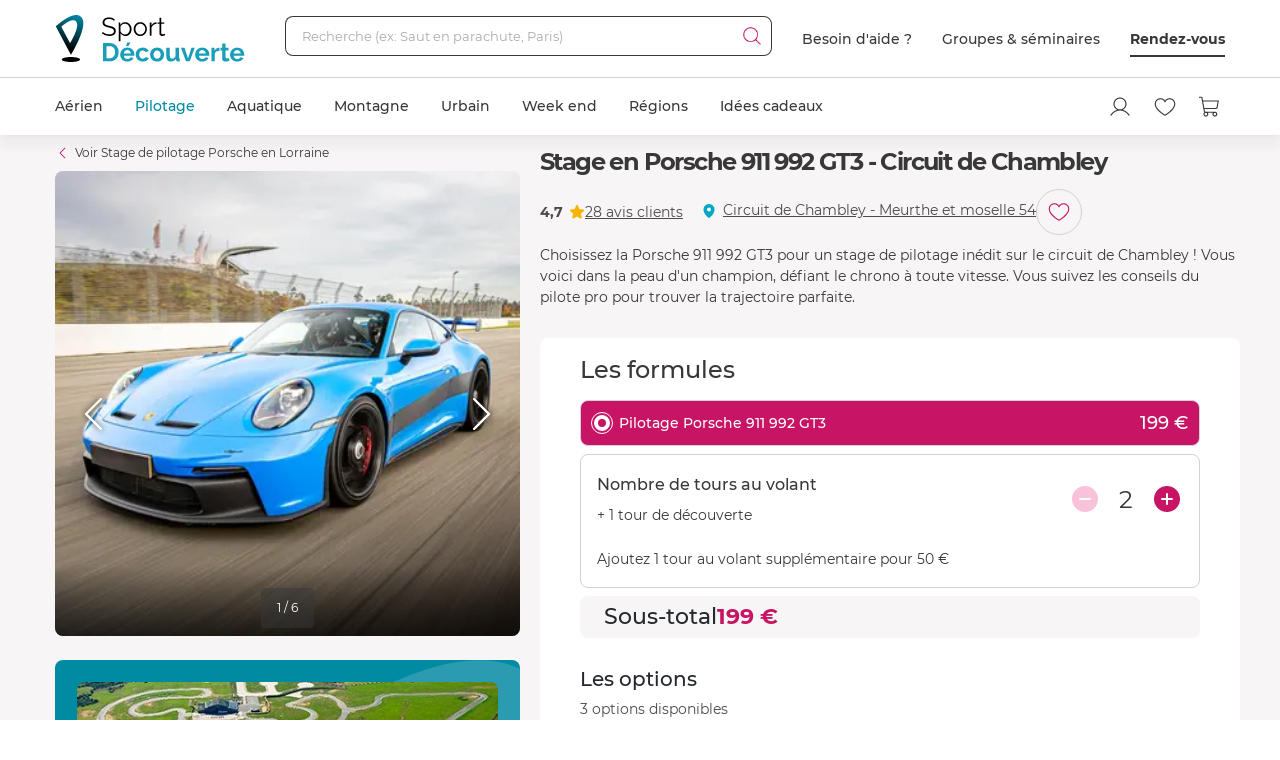

--- FILE ---
content_type: text/html; charset=utf-8
request_url: https://www.sport-decouverte.com/stage-pilotage-porsche-911gt3-circuit-chambley.html
body_size: 25593
content:
<!DOCTYPE html><html lang=fr><head><script>(function(){function i(e){if(!window.frames[e]){if(document.body&&document.body.firstChild){var t=document.body;var n=document.createElement("iframe");n.style.display="none";n.name=e;n.title=e;t.insertBefore(n,t.firstChild)}else{setTimeout(function(){i(e)},5)}}}function e(n,o,r,f,s){function e(e,t,n,i){if(typeof n!=="function"){return}if(!window[o]){window[o]=[]}var a=false;if(s){a=s(e,i,n)}if(!a){window[o].push({command:e,version:t,callback:n,parameter:i})}}e.stub=true;e.stubVersion=2;function t(i){if(!window[n]||window[n].stub!==true){return}if(!i.data){return}var a=typeof i.data==="string";var e;try{e=a?JSON.parse(i.data):i.data}catch(t){return}if(e[r]){var o=e[r];window[n](o.command,o.version,function(e,t){var n={};n[f]={returnValue:e,success:t,callId:o.callId};if(i.source){i.source.postMessage(a?JSON.stringify(n):n,"*")}},o.parameter)}}if(typeof window[n]!=="function"){window[n]=e;if(window.addEventListener){window.addEventListener("message",t,false)}else{window.attachEvent("onmessage",t)}}}e("__tcfapi","__tcfapiBuffer","__tcfapiCall","__tcfapiReturn");i("__tcfapiLocator")})();</script><script>(function(){(function(e,r){var t=document.createElement("link");t.rel="preconnect";t.as="script";var n=document.createElement("link");n.rel="dns-prefetch";n.as="script";var i=document.createElement("script");i.id="spcloader";i.type="text/javascript";i["async"]=true;i.charset="utf-8";var o="https://sdk.privacy-center.org/"+e+"/loader.js?target_type=notice&target="+r;if(window.didomiConfig&&window.didomiConfig.user){var a=window.didomiConfig.user;var c=a.country;var d=a.region;if(c){o=o+"&country="+c;if(d){o=o+"&region="+d}}}t.href="https://sdk.privacy-center.org/";n.href="https://sdk.privacy-center.org/";i.src=o;var s=document.getElementsByTagName("script")[0];s.parentNode.insertBefore(t,s);s.parentNode.insertBefore(n,s);s.parentNode.insertBefore(i,s)})("d2093bfb-f021-4f14-bbf6-e5808d33eaa6","7qWeB8Mj")})();</script><script>const updateGTMUserConsents=()=>{const purposes=Didomi?.getCurrentUserStatus()?.purposes;if(!purposes)return;gtm.consents={performanceOptIn:purposes.measure_content_performance?.enabled,functionalOptIn:purposes.improve_products?.enabled,targetingOptIn:purposes.create_ads_profile?.enabled}
window.dispatchEvent(new CustomEvent("gtmConsentSet"));window.dispatchEvent(new CustomEvent("gtmConfigChanged"));};window.didomiEventListeners=window.didomiEventListeners||[];window.didomiEventListeners.push({event:'consent.changed',listener:function(context){updateGTMUserConsents();}});window.didomiOnReady=window.didomiOnReady||[];window.didomiOnReady.push(function(){updateGTMUserConsents();gtm.didomiReady=true;window.dispatchEvent(new CustomEvent("gtmConfigChanged"));});</script><meta charset=UTF-8><meta name=Language content=Fr><meta name=robots content=INDEX,FOLLOW,NOARCHIVE><meta name=viewport content="width=device-width, user-scalable=yes, initial-scale=1.0, minimum-scale=1.0"><meta property=fb:admins content=100000440197011><meta property=fb:app_id content=162273473079><meta name=apple-mobile-web-app-title content="Sport Découverte"><meta name=format-detection content="telephone=no"><title>Stage de Pilotage en Porsche 911 992 GT3 sur le Circuit de Chambley en Lorraine</title><meta name=description content="Réservation en ligne ➽ Stage en Porsche 911 992 GT3 - Circuit de Chambley ✅ Bon cadeau par mail ➕ 20 ans d'expérience ✅ 95% de satisfaction"><link rel=canonical title="Stage de Pilotage en Porsche 911 992 GT3 sur le Circuit de Chambley en Lorraine" href=https://www.sport-decouverte.com/stage-pilotage-porsche-911gt3-circuit-chambley.html><meta property=og:title content="Stage de Pilotage en Porsche 911 992 GT3 sur le Circuit de Chambley en Lorraine"><meta property=og:type content=website><meta property=og:image content="https://media.sport-decouverte.com/images/productcard/t365x365/31816/0/stage-en-porsche-911-992-gt3--circuit-de-chambley.webp?v=1k7fC"><meta property=og:url content=https://www.sport-decouverte.com/stage-pilotage-porsche-911gt3-circuit-chambley.html><meta property=og:description content="Réservation en ligne ➽ Stage en Porsche 911 992 GT3 - Circuit de Chambley ✅ Bon cadeau par mail ➕ 20 ans d'expérience ✅ 95% de satisfaction"><meta property=og:locale content=fr_FR><meta property=og:site_name content=Sport-Decouverte.com><meta name=twitter:card content=summary><meta name=twitter:site content=@sportdecouverte><meta name=twitter:creator content=@sportdecouverte><meta name=twitter:url content=https://www.sport-decouverte.com/stage-pilotage-porsche-911gt3-circuit-chambley.html><meta name=twitter:title content="Stage de Pilotage en Porsche 911 992 GT3 sur le Circuit de Chambley en Lorraine"><meta name=twitter:description content="Réservation en ligne ➽ Stage en Porsche 911 992 GT3 - Circuit de Chambley ✅ Bon cadeau par mail ➕ 20 ans d'expérience ✅ 95% de satisfaction"><meta name=twitter:image content="https://media.sport-decouverte.com/images/productcard/t365x365/31816/0/stage-en-porsche-911-992-gt3--circuit-de-chambley.webp?v=1k7fC"><link rel=icon href=/favicon-new.ico sizes=any><link rel=icon href=/icon.svg type=image/svg+xml><link rel=apple-touch-icon href=/apple-touch-icon.webp><link rel=manifest href=/manifest.webmanifest crossorigin=use-credentials><script data-rh=true>var dataLayer=window.dataLayer||[];dataLayer.push({"pageType":"produit","idDiscipline":"186","nomDiscipline":"Stage de pilotage Porsche","nomUnivers":"Stage de Pilotage","nomRegion":"Lorraine","idProduit":"31816","nomProduit":"Stage en Porsche 911 992 GT3 - Circuit de Chambley","prixMinProduit":199,"produits":[]});</script><script>window.gtm={didomiReady:false,abTestReady:false,gtmIsLoaded:false,doofinderIsLoaded:false,consents:null,dataLayerEvents:[]};function pushToDatalayer(event){if(gtm.gtmIsLoaded){dataLayer.push(event);}else{gtm.dataLayerEvents.push(event);}}</script><script>window.ga=window.ga||function(){(ga.q=ga.q||[]).push(arguments);};ga.l=+new Date;</script><script>function abTestReady(){if(gtm.abTestReady){return;}
gtm.abTestReady=true;window.dispatchEvent(new CustomEvent("gtmConfigChanged"));}</script><style>.async-hide{opacity:0 !important}</style><script>window._conv_q=window._conv_q||[];document.documentElement.className+=' async-hide';let isPageRedirected=false;window.addEventListener("beforeunload",()=>{isPageRedirected=true;});function abTestStarted(){clearTimeout(abTestTimeoutID);if(isPageRedirected){return;}
document.documentElement.className=document.documentElement.className.replace(RegExp(' ?async-hide'),'');abTestReady();}
let abTestTimeoutID=setTimeout(()=>{abTestStarted()},500);_conv_q.push({what:'addListener',params:{event:'snippet.experiences_evaluated',handler:(event)=>{abTestStarted()}}});function initABTestConsent(){if(gtm.consents==null||!gtm.consents.functionalOptIn){return;}
window._conv_q.push(['consentGiven']);}
initABTestConsent();window.addEventListener("gtmConsentSet",initABTestConsent);</script><script src=//cdn-4.convertexperiments.com/v1/js/100414613-100416325.js async></script><link rel=stylesheet href=/.dist/css/3608.83e955f5df946cb0bce9.css><link rel=stylesheet href=/.dist/css/8367.9c5b0a9479eecc0a5d38.css><link rel=stylesheet href=/.dist/css/produit.74c1c68428bc2bedd6da.css><script>if(navigator.serviceWorker){navigator.serviceWorker.getRegistrations().then(registrations=>{registrations.forEach(registration=>{if(registration.active&&registration.active.scriptURL.includes('batchsdk-worker-loader.js')){registration.unregister();}});}).catch(()=>{})}</script><script async src=/lp/scripts/velw.min.js></script><body id=produit-page class=catalog><div id="react_0HNILE9OP4V8N"><script type="application/ld+json">{"@context":"http://www.schema.org","@type":"Product","sku":31816,"mpn":31816,"name":"Stage en Porsche 911 992 GT3 - Circuit de Chambley","brand":{"@type":"Brand","name":"Sport Découverte"},"image":"https://media.sport-decouverte.com/images/productcard/t365x365/31816/0/stage-en-porsche-911-992-gt3--circuit-de-chambley.webp?v=1k7fC","description":"Choisissez la Porsche 911 992 GT3 pour un stage de pilotage inédit sur le circuit de Chambley ! Vous voici dans la peau d'un champion, défiant le chrono à toute vitesse. Vous suivez les conseils du pilote pro pour trouver la trajectoire parfaite.","aggregateRating":{"@type":"aggregateRating","ratingValue":4.7,"reviewCount":28},"review":[{"@type":"Review","reviewRating":{"@type":"Rating","ratingValue":5},"author":{"@type":"Person","name":"Bernard J."},"datePublished":"2025-09-28T17:57:06.3500000","reviewBody":"l'activité c'est très bien passée, l'organisation est parfaite, je me suis bien fait plaisir "},{"@type":"Review","reviewRating":{"@type":"Rating","ratingValue":2},"author":{"@type":"Person","name":"Nnahoy."},"datePublished":"2025-09-28T14:01:48.9830000","reviewBody":"Décevant  "},{"@type":"Review","reviewRating":{"@type":"Rating","ratingValue":4},"author":{"@type":"Person","name":"Gauthier Z."},"datePublished":"2025-09-06T12:50:01.8530000","reviewBody":"Tout s’est bien déroulé. Activité agréable avec le pilote, je recommande. "},{"@type":"Review","reviewRating":{"@type":"Rating","ratingValue":5},"author":{"@type":"Person","name":"Kylian M."},"datePublished":"2025-08-15T16:28:40.7930000","reviewBody":"Au top  "},{"@type":"Review","reviewRating":{"@type":"Rating","ratingValue":4},"author":{"@type":"Person","name":"Freddy L."},"datePublished":"2025-08-04T16:20:58.9870000","reviewBody":"Très bien mais dommage que sa soit assez rapide et que les accompagnateurs ne voient pratiquement rien  "}],"offers":{"@type":"Offer","priceValidUntil":"2026-02-17T00:00:00.0000000Z","priceCurrency":"EUR","price":199,"url":"https://www.sport-decouverte.com/stage-pilotage-porsche-911gt3-circuit-chambley.html","availability":"https://schema.org/InStock","shippingDetails":{"@type":"OfferShippingDetails","shippingRate":{"@type":"MonetaryAmount","value":"5.8","currency":"EUR"},"shippingDestination":{"@type":"DefinedRegion","addressCountry":"FR"},"deliveryTime":{"@type":"ShippingDeliveryTime","handlingTime":{"@type":"QuantitativeValue","minValue":0,"maxValue":3,"unitCode":"DAY"},"transitTime":{"@type":"QuantitativeValue","minValue":1,"maxValue":5,"unitCode":"DAY"}}},"priceSpecification":""}}</script></div> <div id="react_0HNILE9OP4V8O"><script type="application/ld+json">{"@context":"https://schema.org","@type":"BreadcrumbList","itemListElement":[{"@type":"ListItem","position":1,"name":"Accueil","item":"https://www.sport-decouverte.com/"},{"@type":"ListItem","position":2,"name":"Pilotage","item":"https://www.sport-decouverte.com/stage-de-pilotage.html"},{"@type":"ListItem","position":3,"name":"Porsche","item":"https://www.sport-decouverte.com/stage-porsche.html"},{"@type":"ListItem","position":4,"name":"Lorraine","item":"https://www.sport-decouverte.com/stage-pilotage-porsche-lorraine.html"},{"@type":"ListItem","position":5,"name":"Stage en Porsche 911 992 GT3 - Circuit de Chambley"}]}</script></div> <div id="react_0HNILE9OP4V8P"></div><div data-nosnippet class=old-browser><div class=oldbrowser-title>Oups ! Votre navigateur Internet est obsol&#xE8;te...</div><div>Pour naviguer sereinement nous vous conseillons de <a href=https://outdatedbrowser.com/fr class=oldbrowser-link title="télécharger un navigateur plus récent">t&#xE9;l&#xE9;charger un navigateur plus r&#xE9;cent</a></div></div><div id="react_0HNILE9OP4V8Q"></div><div class=top-menu><div id="react_0HNILE9OP4V8R"><div class="header hide-md hide-sm"><nav aria-label="header" role="navigation"><div class="container"><div class="grid align-items-center"><div class="col-auto"><a href="https://www.sport-decouverte.com" title="Sport Découverte" class="logo"></a></div><div class="col"><div class="recherche"><div class="grid no-gutters"><div class="col"><div class="form-element"><label for="recherche-desktop" class="label">Recherche (ex: Saut en parachute, Paris)</label><input type="text" id="recherche-desktop" name="recherche-desktop" value placeholder="Recherche (ex: Saut en parachute, Paris)" maxlength="50" autocomplete="off" class="field"/></div></div><div class="col-auto"><button aria-label="Démarrer la recherche" class="submit"></button></div></div></div></div><div class="col-auto"><div class="grid menu align-items-center"><div class="col-auto"><div class="lien">Besoin d'aide ?</div></div><div class="col-auto"><div class="lien"><a href="https://entreprises.sport-decouverte.com" title="Groupes &amp; séminaires" class="lien">Groupes &amp; séminaires</a></div></div><div class="col-auto"><div class="lien"><a href="https://www.sport-decouverte.com/rdv.aspx" title="Rendez-vous" class="dark-link">Rendez-vous</a></div></div></div></div></div></div></nav></div><div class="header hide-lg hide-xl"><div class="container"><div class="grid align-items-center"><div class="col-auto"><div class="bouton-menu-mobile"></div></div><div class="col"><a href="https://www.sport-decouverte.com" title="Sport Découverte" class="logo"></a></div><div class="col-auto hide-sm"><div class="menu button-blue-gradient-container"><a href="https://www.sport-decouverte.com/rdv.aspx" title="Rendez-vous" class="button button-outline button-turquoise lien no-border with-border-container">Rendez-vous</a></div></div><div class="col-auto"><div class="menu"><a href="https://www.sport-decouverte.com/compte.aspx" title="Mon compte" aria-label="Mon compte" class="compte"></a></div></div><div class="col-auto"><div class="menu"><a href="https://www.sport-decouverte.com/favoris.html" title="Mes produits favoris" aria-label="Mes produits favoris" class="wishlist-btn in-menu"></a></div></div><div class="col-auto"><div><a href="/monpanier.html" title="Voir le panier" aria-label="Voir le panier" class="panier"></a></div></div></div></div></div><div class="recherche-mobile hide-lg hide-xl"><div class="recherche-mobile-form container"><div class="grid no-gutters"><div class="col"><div class="form-element"><label for="recherche-mobile" class="label">Recherche (ex: Saut en parachute, Paris)</label><input type="text" id="recherche-mobile" name="recherche-mobile" value placeholder="Recherche (ex: Saut en parachute, Paris)" maxlength="50" autocomplete="off" class="field"/></div></div><div class="col-auto"><button aria-label="Démarrer la recherche" class="submit"></button></div></div></div></div></div></div><div class=menu-principal><nav aria-label=menu-principal><div class=container><div class="grid align-items-center"><div class=col><ul class="menu"><li data-position="0" class="item has-submenu"><a href="https://www.sport-decouverte.com/sport-aerien.html" title="Aérien" data-position="0" class="lien">Aérien</a><div class="container submenu"><div class="grid"><div class="col-3 hide-sm hide-md"><div class="cards"><a href="https://www.sport-decouverte.com/vol-montgolfiere.html" title="Vol en Montgolfière" class="card"><div class="card-img card-img-discipline"><img src="https://media.sport-decouverte.com/images/disciplinecard/t270x150/168/0/vol-montgolfiere.webp?v=086a7" alt="Vol en Montgolfière" title="Vol en Montgolfière" width="270" height="150" loading="lazy" class="image"/></div><div class="content"><div class="txt-3 title">Vol en Montgolfière</div><div class="prix">À partir de <span class="montant">130 €</span></div></div></a></div><a href="https://www.sport-decouverte.com/sport-aerien.html" title="Aérien" class="button">Voir toutes nos activités aériennes</a></div><div class="disciplines col-3 col-sm-12 col-md-12">Parachute<a href="https://www.sport-decouverte.com/saut-en-parachute.html" title="Saut en parachute" class="discipline">Saut en parachute</a><a href="https://www.sport-decouverte.com/stage-parachutisme-pac.html" title="Stage parachute (PAC)" class="discipline">Stage parachute (PAC)</a><a href="https://www.sport-decouverte.com/simulateur-chute-libre.html" title="Chute Libre Indoor" class="discipline">Chute Libre Indoor</a><a href="https://www.sport-decouverte.com/parachute-ascensionnel.html" title="Parachute Ascensionnel" class="discipline last">Parachute Ascensionnel</a>Montgolfière<a href="https://www.sport-decouverte.com/vol-montgolfiere.html" title="Vol en Montgolfière" class="discipline last">Vol en Montgolfière</a>Hélicoptère<a href="https://www.sport-decouverte.com/bapteme-helicoptere.html" title="Baptême en Hélicoptère" class="discipline">Baptême en Hélicoptère</a><a href="https://www.sport-decouverte.com/vol-helicoptere.html" title="Pilotage d'Hélicoptère" class="discipline last">Pilotage d'Hélicoptère</a></div><div class="disciplines col-3 col-sm-12 col-md-12">Saut à l'élastique<a href="https://www.sport-decouverte.com/saut-elastique.html" title="Saut à l'élastique" class="discipline last">Saut à l'élastique</a>Parapente<a href="https://www.sport-decouverte.com/bapteme-parapente.html" title="Baptême en parapente" class="discipline last">Baptême en parapente</a>Paramoteur<a href="https://www.sport-decouverte.com/bapteme-paramoteur.html" title="Baptême en Paramoteur" class="discipline last">Baptême en Paramoteur</a>ULM &amp; Petits Avions<a href="https://www.sport-decouverte.com/vol-ulm.html" title="Baptême en ULM" class="discipline">Baptême en ULM</a><a href="https://www.sport-decouverte.com/pilotage-ulm.html" title="Pilotage d'ULM" class="discipline last">Pilotage d'ULM</a></div><div class="disciplines col-3 col-sm-12 col-md-12">Avion<a href="https://www.sport-decouverte.com/vol-avion-chasse.html" title="Vol en avion de chasse" class="discipline">Vol en avion de chasse</a><a href="https://www.sport-decouverte.com/bapteme-avion.html" title="Baptême en avion" class="discipline">Baptême en avion</a><a href="https://www.sport-decouverte.com/pilotage-avion.html" title="Pilotage d'avion" class="discipline">Pilotage d'avion</a><a href="https://www.sport-decouverte.com/avion-voltige.html" title="Baptême de voltige en avion" class="discipline">Baptême de voltige en avion</a><a href="https://www.sport-decouverte.com/simulateur-de-vol.html" title="Simulateur de Vol" class="discipline last">Simulateur de Vol</a>Planeur<a href="https://www.sport-decouverte.com/bapteme-air-planeur.html" title="Baptême en Planeur" class="discipline last">Baptême en Planeur</a>Drone<a href="https://www.sport-decouverte.com/pilotage-drone.html" title="Pilotage de Drone" class="discipline last">Pilotage de Drone</a></div></div></div><div class="menu-mobile-univers-boutons hide-lg hide-xl"><a href="https://www.sport-decouverte.com/sport-aerien.html" title="Aérien" class="button">Voir toutes nos activités aériennes</a></div></li><li data-position="1" class="item has-submenu current"><a href="https://www.sport-decouverte.com/stage-de-pilotage.html" title="Pilotage" data-position="1" class="lien">Pilotage</a><div class="container submenu"><div class="grid"><div class="col-3 hide-sm hide-md"><div class="cards"><a href="https://www.sport-decouverte.com/stage-de-pilotage-monoplace.html" title="Stage de Pilotage Monoplace" class="card"><div class="card-img card-img-discipline"><img src="https://media.sport-decouverte.com/images/disciplinecard/t270x150/569/0/stage-de-pilotage-monoplace.webp?v=bAWn2" alt="Stage de Pilotage Monoplace" title="Stage de Pilotage Monoplace" width="270" height="150" loading="lazy" class="image"/></div><div class="content"><div class="txt-3 title">Stage de Pilotage Monoplace</div><div class="prix">À partir de <span class="montant">150 €</span></div></div></a></div><a href="https://www.sport-decouverte.com/stage-de-pilotage.html" title="Pilotage" class="button">Voir toutes nos activités pilotage</a><a href="https://www.sport-decouverte.com/circuits.html" title="Voir tous les circuits" class="button button-outline">Voir tous les circuits</a></div><div class="disciplines col-3 col-sm-12 col-md-12">Auto<a href="https://www.sport-decouverte.com/stage-de-pilotage-ferrari.html" title="Stage Pilotage Ferrari" class="discipline">Stage Pilotage Ferrari</a><a href="https://www.sport-decouverte.com/stage-lamborghini.html" title="Stage Pilotage Lamborghini" class="discipline">Stage Pilotage Lamborghini</a><a href="https://www.sport-decouverte.com/stage-porsche.html" title="Stage Pilotage Porsche" class="discipline">Stage Pilotage Porsche</a><a href="https://www.sport-decouverte.com/stage-de-pilotage-audi.html" title="Stage Pilotage Audi" class="discipline">Stage Pilotage Audi</a><a href="https://www.sport-decouverte.com/stage-de-pilotage-aston-martin.html" title="Stage Pilotage Aston Martin" class="discipline">Stage Pilotage Aston Martin</a><a href="https://www.sport-decouverte.com/stage-de-pilotage-ford-mustang.html" title="Stage Pilotage Mustang" class="discipline">Stage Pilotage Mustang</a><a href="https://www.sport-decouverte.com/stage-de-pilotage-nissan.html" title="Stage Pilotage Nissan" class="discipline">Stage Pilotage Nissan</a><a href="https://www.sport-decouverte.com/stage-de-pilotage-subaru-circuit.html" title="Stage Pilotage Subaru" class="discipline">Stage Pilotage Subaru</a><a href="https://www.sport-decouverte.com/stage-de-pilotage-lotus.html" title="Stage Lotus et Caterham" class="discipline">Stage Lotus et Caterham</a><a href="https://www.sport-decouverte.com/stage-de-pilotage-multi-sportives.html" title="Stage Multi-sportives" class="discipline">Stage Multi-sportives</a><a href="https://www.sport-decouverte.com/stage-de-pilotage-berline-sportive.html" title="Stage Pilotage Berline Sportive" class="discipline">Stage Pilotage Berline Sportive</a><a href="https://www.sport-decouverte.com/stage-de-pilotage-enfant.html" title="Stage de pilotage Enfant" class="discipline">Stage de pilotage Enfant</a><a href="https://www.sport-decouverte.com/bapteme-pilotage-voiture-de-sport.html" title="Baptême Pilotage Voiture de Sport" class="discipline last">Baptême Pilotage Voiture de Sport</a></div><div class="disciplines col-3 col-sm-12 col-md-12">Monoplace<a href="https://www.sport-decouverte.com/stage-de-pilotage-formule-1.html" title="Stage Pilotage Formule 1" class="discipline">Stage Pilotage Formule 1</a><a href="https://www.sport-decouverte.com/stage-de-pilotage-monoplace.html" title="Stage de Pilotage Monoplace" class="discipline">Stage de Pilotage Monoplace</a><a href="https://www.sport-decouverte.com/stage-pilotage-prototype-competition.html" title="Stage prototype competition" class="discipline">Stage prototype competition</a><a href="https://www.sport-decouverte.com/bapteme-de-pilotage-formule-1.html" title="Baptême en Formule 1" class="discipline last">Baptême en Formule 1</a>Moto<a href="https://www.sport-decouverte.com/stage-moto.html" title="Stage de pilotage moto" class="discipline">Stage de pilotage moto</a><a href="https://www.sport-decouverte.com/stage-de-motocross.html" title="Stage de Moto Cross" class="discipline">Stage de Moto Cross</a><a href="https://www.sport-decouverte.com/bapteme-passager-moto.html" title="Baptême Moto sur Circuit" class="discipline">Baptême Moto sur Circuit</a><a href="https://www.sport-decouverte.com/permis-moto.html" title="Permis Moto" class="discipline last">Permis Moto</a>Quad<a href="https://www.sport-decouverte.com/randonnee-quad.html" title="Randonnée Quad &amp; Buggy" class="discipline last">Randonnée Quad &amp; Buggy</a></div><div class="disciplines col-3 col-sm-12 col-md-12">Rallye et Glisse<a href="https://www.sport-decouverte.com/stage-rallye.html" title="Stage Pilotage Rallye" class="discipline">Stage Pilotage Rallye</a><a href="https://www.sport-decouverte.com/stage-de-pilotage-de-glisse.html" title="Stage Pilotage Glisse" class="discipline">Stage Pilotage Glisse</a><a href="https://www.sport-decouverte.com/bapteme-pilotage-rallye-glisse.html" title="Baptême Rallye et Glisse" class="discipline last">Baptême Rallye et Glisse</a>Autres<a href="https://www.sport-decouverte.com/stage-de-pilotage-sur-glace.html" title="Pilotage sur Glace" class="discipline">Pilotage sur Glace</a><a href="https://www.sport-decouverte.com/stage-de-pilotage-sur-route.html" title="Stage sur Route" class="discipline">Stage sur Route</a><a href="https://www.sport-decouverte.com/stage-karting.html" title="Stage Karting" class="discipline">Stage Karting</a><a href="https://www.sport-decouverte.com/stage-de-pilotage-4x4.html" title="Stage 4x4" class="discipline">Stage 4x4</a><a href="https://www.sport-decouverte.com/simulateur-pilotage.html" title="Simulateur de pilotage" class="discipline last">Simulateur de pilotage</a></div></div></div><div class="menu-mobile-univers-boutons hide-lg hide-xl"><a href="https://www.sport-decouverte.com/stage-de-pilotage.html" title="Pilotage" class="button">Voir toutes nos activités pilotage</a><a href="https://www.sport-decouverte.com/circuits.html" title="Voir tous les circuits" class="button button-outline">Voir tous les circuits</a></div></li><li data-position="2" class="item has-submenu"><a href="https://www.sport-decouverte.com/sport-aquatique.html" title="Aquatique" data-position="2" class="lien">Aquatique</a><div class="container submenu"><div class="grid"><div class="col-3 hide-sm hide-md"><div class="cards"><a href="https://www.sport-decouverte.com/permis-bateau-cotier.html" title="Permis bateau" class="card"><div class="card-img card-img-discipline"><img src="https://media.sport-decouverte.com/images/disciplinecard/t270x150/154/0/permis-bateau.webp?v=ba008" alt="Permis bateau" title="Permis bateau" width="270" height="150" loading="lazy" class="image"/></div><div class="content"><div class="txt-3 title">Permis bateau</div><div class="prix">À partir de <span class="montant">229 €</span></div></div></a></div><a href="https://www.sport-decouverte.com/sport-aquatique.html" title="Aquatique" class="button">Voir toutes nos activités aquatiques</a></div><div class="disciplines col-3 col-sm-12 col-md-12">Bateau<a href="https://www.sport-decouverte.com/permis-bateau-cotier.html" title="Permis bateau" class="discipline">Permis bateau</a><a href="https://www.sport-decouverte.com/balade-en-bateau.html" title="Balade en bateau" class="discipline">Balade en bateau</a><a href="https://www.sport-decouverte.com/location-bateau.html" title="Location de bateau" class="discipline">Location de bateau</a><a href="https://www.sport-decouverte.com/stage-voile.html" title="Initiation à la Voile" class="discipline last">Initiation à la Voile</a>Découverte<a href="https://www.sport-decouverte.com/nager-avec-les-dauphins.html" title="Rencontre avec les dauphins" class="discipline">Rencontre avec les dauphins</a><a href="https://www.sport-decouverte.com/peche-au-gros.html" title="Pêche au gros" class="discipline last">Pêche au gros</a></div><div class="disciplines col-3 col-sm-12 col-md-12">Plongée<a href="https://www.sport-decouverte.com/plongee-sous-marine.html" title="Baptême de plongée" class="discipline">Baptême de plongée</a><a href="https://www.sport-decouverte.com/plongee-sous-marine-brevet.html" title="Brevet plongée sous marine" class="discipline">Brevet plongée sous marine</a><a href="https://www.sport-decouverte.com/randonnee-subaquatique.html" title="Snorkeling" class="discipline last">Snorkeling</a>Glisse<a href="https://www.sport-decouverte.com/surf-sport-de-glisse.html" title="Surf et Sport de Glisse" class="discipline">Surf et Sport de Glisse</a><a href="https://www.sport-decouverte.com/canyoning.html" title="Canyoning" class="discipline">Canyoning</a><a href="https://www.sport-decouverte.com/rafting.html" title="Rafting" class="discipline">Rafting</a><a href="https://www.sport-decouverte.com/nage-eaux-vives-hydrospeed.html" title="Nage en eaux vives" class="discipline last">Nage en eaux vives</a></div><div class="disciplines col-3 col-sm-12 col-md-12">Sensations<a href="https://www.sport-decouverte.com/flyboard.html" title="Flyboard - Jet Pack" class="discipline">Flyboard - Jet Pack</a><a href="https://www.sport-decouverte.com/jet-ski.html" title="Randonnée Jet ski" class="discipline last">Randonnée Jet ski</a>Fun<a href="https://www.sport-decouverte.com/parachute-ascensionnel.html" title="Parachute Ascensionnel" class="discipline">Parachute Ascensionnel</a><a href="https://www.sport-decouverte.com/jeux-nautiques.html" title="Jeux nautiques" class="discipline last">Jeux nautiques</a></div></div></div><div class="menu-mobile-univers-boutons hide-lg hide-xl"><a href="https://www.sport-decouverte.com/sport-aquatique.html" title="Aquatique" class="button">Voir toutes nos activités aquatiques</a></div></li><li data-position="3" class="item has-submenu"><a href="https://www.sport-decouverte.com/sport-de-montagne.html" title="Montagne" data-position="3" class="lien">Montagne</a><div class="container submenu"><div class="grid"><div class="col-3 hide-sm hide-md"><div class="cards"><a href="https://www.sport-decouverte.com/bapteme-parapente.html" title="Baptême en parapente" class="card"><div class="card-img card-img-discipline"><img src="https://media.sport-decouverte.com/images/disciplinecard/t270x150/130/0/bapteme-en-parapente.webp?v=1e0c0" alt="Baptême en parapente" title="Baptême en parapente" width="270" height="150" loading="lazy" class="image"/></div><div class="content"><div class="txt-3 title">Baptême en parapente</div><div class="prix">À partir de <span class="montant">50 €</span></div></div></a></div><a href="https://www.sport-decouverte.com/sport-de-montagne.html" title="Montagne" class="button">Voir toutes nos activités de montagne</a></div><div class="disciplines col-3 col-sm-12 col-md-12">Sport Mécanique<a href="https://www.sport-decouverte.com/stage-de-pilotage-sur-glace.html" title="Pilotage sur Glace" class="discipline">Pilotage sur Glace</a><a href="https://www.sport-decouverte.com/scooter-des-neiges.html" title="Randonnée Scooter des neiges" class="discipline last">Randonnée Scooter des neiges</a>Découverte<a href="https://www.sport-decouverte.com/randonnee-raquette.html" title="Randonnée en Raquette" class="discipline">Randonnée en Raquette</a><a href="https://www.sport-decouverte.com/chien-de-traineau.html" title="Chien de Traineau" class="discipline last">Chien de Traineau</a></div><div class="disciplines col-3 col-sm-12 col-md-12">Sensations<a href="https://www.sport-decouverte.com/bapteme-parapente.html" title="Baptême en parapente" class="discipline last">Baptême en parapente</a>Insolite<a href="https://www.sport-decouverte.com/montagne-insolite.html" title="Montagne Insolite" class="discipline last">Montagne Insolite</a></div><div class="disciplines col-3 col-sm-12 col-md-12"></div></div></div><div class="menu-mobile-univers-boutons hide-lg hide-xl"><a href="https://www.sport-decouverte.com/sport-de-montagne.html" title="Montagne" class="button">Voir toutes nos activités de montagne</a></div></li><li data-position="4" class="item has-submenu"><a href="https://www.sport-decouverte.com/urbain.html" title="Urbain" data-position="4" class="lien">Urbain</a><div class="container submenu"><div class="grid"><div class="col-3 hide-sm hide-md"><div class="cards"><a href="https://www.sport-decouverte.com/cours-de-cuisine.html" title="Cours de Cuisine" class="card"><div class="card-img card-img-discipline"><img src="https://media.sport-decouverte.com/images/disciplinecard/t270x150/514/0/cours-de-cuisine.webp?v=7b52f" alt="Cours de Cuisine" title="Cours de Cuisine" width="270" height="150" loading="lazy" class="image"/></div><div class="content"><div class="txt-3 title">Cours de Cuisine</div><div class="prix">À partir de <span class="montant">35 €</span></div></div></a></div><a href="https://www.sport-decouverte.com/urbain.html" title="Urbain" class="button">Voir toutes nos activités urbaines</a></div><div class="disciplines col-3 col-sm-12 col-md-12">Gastronomie<a href="https://www.sport-decouverte.com/cours-de-cuisine.html" title="Cours de Cuisine" class="discipline">Cours de Cuisine</a><a href="https://www.sport-decouverte.com/cours-oenologie.html" title="Initiation à l'oenologie" class="discipline last">Initiation à l'oenologie</a>Bien être<a href="https://www.sport-decouverte.com/spa-hammam.html" title="Spa et Massage" class="discipline last">Spa et Massage</a>Adrénaline<a href="https://www.sport-decouverte.com/simulateur-chute-libre.html" title="Chute Libre Indoor" class="discipline">Chute Libre Indoor</a><a href="https://www.sport-decouverte.com/simulateur-pilotage.html" title="Simulateur Pilotage Auto" class="discipline last">Simulateur Pilotage Auto</a></div><div class="disciplines col-3 col-sm-12 col-md-12">Découverte<a href="https://www.sport-decouverte.com/permis-bateau-cotier.html" title="Permis bateau" class="discipline">Permis bateau</a><a href="https://www.sport-decouverte.com/simulateur-de-vol.html" title="Simulateur de Vol" class="discipline">Simulateur de Vol</a><a href="https://www.sport-decouverte.com/escape-game.html" title="Escape Game" class="discipline">Escape Game</a><a href="https://www.sport-decouverte.com/city-tour.html" title="City Tour et Balades en Ville" class="discipline">City Tour et Balades en Ville</a><a href="https://www.sport-decouverte.com/permis-moto.html" title="Permis Moto" class="discipline last">Permis Moto</a>Artistique<a href="https://www.sport-decouverte.com/ateliers.html" title="Atelier Créatif" class="discipline">Atelier Créatif</a><a href="https://www.sport-decouverte.com/cours-de-photographie.html" title="Cours de Photographie" class="discipline">Cours de Photographie</a><a href="https://www.sport-decouverte.com/shooting-photo.html" title="Shooting Photo" class="discipline last">Shooting Photo</a></div><div class="disciplines col-3 col-sm-12 col-md-12">Insolite<a href="https://www.sport-decouverte.com/activite-insolite.html" title="Activité Insolite" class="discipline last">Activité Insolite</a></div></div></div><div class="menu-mobile-univers-boutons hide-lg hide-xl"><a href="https://www.sport-decouverte.com/urbain.html" title="Urbain" class="button">Voir toutes nos activités urbaines</a></div></li><li data-position="5" class="item has-submenu"><a href="https://www.sport-decouverte.com/week-end-sportif.html" title="Week end" data-position="5" class="lien">Week end</a><div class="container submenu"><div class="grid"><div class="col-3 hide-sm hide-md"><div class="cards"><a href="https://www.sport-decouverte.com/week-end-insolite.html" title="Week end Insolite" class="card"><div class="card-img card-img-discipline"><img src="https://media.sport-decouverte.com/images/disciplinecard/t270x150/504/0/weekend-insolite.webp?v=6ec55" alt="Week end Insolite" title="Week end Insolite" width="270" height="150" loading="lazy" class="image"/></div><div class="content"><div class="txt-3 title">Week end Insolite</div><div class="prix">À partir de <span class="montant">70 €</span></div></div></a></div><a href="https://www.sport-decouverte.com/week-end-sportif.html" title="Week end" class="button">Voir toutes nos activités Week End</a></div><div class="disciplines col-3 col-sm-12 col-md-12">Bien être<a href="https://www.sport-decouverte.com/week-end-spa.html" title="Week end en Hôtel Spa" class="discipline last">Week end en Hôtel Spa</a>Thématique<a href="https://www.sport-decouverte.com/week-end-insolite.html" title="Week end Insolite" class="discipline">Week end Insolite</a><a href="https://www.sport-decouverte.com/week-end-gastronomique.html" title="Week end Gastronomique" class="discipline">Week end Gastronomique</a><a href="https://www.sport-decouverte.com/week-end-escapade-amoureuse.html" title="Week end en Amoureux" class="discipline">Week end en Amoureux</a><a href="https://www.sport-decouverte.com/week-end-chateau.html" title="Week end dans un Château" class="discipline last">Week end dans un Château</a></div><div class="disciplines col-3 col-sm-12 col-md-12">Loisirs sportifs<a href="https://www.sport-decouverte.com/week-end-golf.html" title="Week end Golf" class="discipline">Week end Golf</a><a href="https://www.sport-decouverte.com/weekend-pilotage-voiture-de-sport.html" title="Week end Pilotage" class="discipline">Week end Pilotage</a><a href="https://www.sport-decouverte.com/week-end-aerien.html" title="Week end dans les Airs" class="discipline">Week end dans les Airs</a><a href="https://www.sport-decouverte.com/stage-de-survie.html" title="Stage de survie" class="discipline last">Stage de survie</a>Destinations<a href="https://www.sport-decouverte.com/week-end-montagne.html" title="Week end à la Montagne" class="discipline">Week end à la Montagne</a><a href="https://www.sport-decouverte.com/week-end-bord-de-mer.html" title="Week end à la Mer" class="discipline last">Week end à la Mer</a></div><div class="disciplines col-3 col-sm-12 col-md-12"></div></div></div><div class="menu-mobile-univers-boutons hide-lg hide-xl"><a href="https://www.sport-decouverte.com/week-end-sportif.html" title="Week end" class="button">Voir toutes nos activités Week End</a></div></li><li data-position="6" class="item has-submenu"><a href="#" title="Régions" data-position="6" class="lien">Régions</a><div class="container submenu"><div class="grid"><div class="col-3 hide-sm hide-md"><div class="cards"><a href="https://www.sport-decouverte.com/saut-en-parachute.html" title="Saut en parachute" class="card"><div class="card-img card-img-discipline"><img src="https://media.sport-decouverte.com/images/disciplinecard/t270x150/131/0/saut-en-parachute.webp?v=0450c" alt="Saut en parachute" title="Saut en parachute" width="270" height="150" loading="lazy" class="image"/></div><div class="content"><div class="txt-3 title">Saut en parachute</div><div class="prix">À partir de <span class="montant">219 €</span></div></div></a></div></div><div class="disciplines col-3 col-sm-12 col-md-12">Île-de-France et Nord<a href="https://www.sport-decouverte.com/ile-de-france.html" title="Île-de-France" class="discipline">Île-de-France</a><a href="https://www.sport-decouverte.com/nord-pas-de-calais.html" title="Nord-Pas-de-Calais" class="discipline">Nord-Pas-de-Calais</a><a href="https://www.sport-decouverte.com/picardie.html" title="Picardie" class="discipline last">Picardie</a>Nord-Est<a href="https://www.sport-decouverte.com/alsace.html" title="Alsace" class="discipline">Alsace</a><a href="https://www.sport-decouverte.com/bourgogne.html" title="Bourgogne" class="discipline">Bourgogne</a><a href="https://www.sport-decouverte.com/champagne-ardenne.html" title="Champagne-Ardenne" class="discipline">Champagne-Ardenne</a><a href="https://www.sport-decouverte.com/franche-comte.html" title="Franche-Comté" class="discipline">Franche-Comté</a><a href="https://www.sport-decouverte.com/lorraine.html" title="Lorraine" class="discipline last">Lorraine</a>Nord-Ouest<a href="https://www.sport-decouverte.com/bretagne.html" title="Bretagne" class="discipline">Bretagne</a><a href="https://www.sport-decouverte.com/centre.html" title="Centre" class="discipline">Centre</a><a href="https://www.sport-decouverte.com/normandie.html" title="Normandie" class="discipline">Normandie</a><a href="https://www.sport-decouverte.com/pays-de-la-loire.html" title="Pays-de-la-Loire" class="discipline last">Pays-de-la-Loire</a></div><div class="disciplines col-3 col-sm-12 col-md-12">Sud-Est<a href="https://www.sport-decouverte.com/auvergne.html" title="Auvergne" class="discipline">Auvergne</a><a href="https://www.sport-decouverte.com/provence-alpes-cote-d-azur-et-corse.html" title="PACA et Corse" class="discipline">PACA et Corse</a><a href="https://www.sport-decouverte.com/rhone-alpes.html" title="Rhône-Alpes" class="discipline last">Rhône-Alpes</a>Sud-Ouest<a href="https://www.sport-decouverte.com/aquitaine.html" title="Aquitaine" class="discipline">Aquitaine</a><a href="https://www.sport-decouverte.com/languedoc-roussillon.html" title="Languedoc-Roussillon" class="discipline">Languedoc-Roussillon</a><a href="https://www.sport-decouverte.com/limousin.html" title="Limousin" class="discipline">Limousin</a><a href="https://www.sport-decouverte.com/midi-pyrenees.html" title="Midi-Pyrénées" class="discipline">Midi-Pyrénées</a><a href="https://www.sport-decouverte.com/poitou-charentes.html" title="Poitou-Charentes" class="discipline last">Poitou-Charentes</a>Europe<a href="https://www.sport-decouverte.com/allemagne.html" title="Allemagne" class="discipline">Allemagne</a><a href="https://www.sport-decouverte.com/belgique.html" title="Belgique" class="discipline">Belgique</a><a href="https://www.sport-decouverte.com/espagne.html" title="Espagne" class="discipline">Espagne</a><a href="https://www.sport-decouverte.com/italie.html" title="Italie" class="discipline">Italie</a><a href="https://www.sport-decouverte.com/luxembourg.html" title="Luxembourg" class="discipline">Luxembourg</a><a href="https://www.sport-decouverte.com/outre-mer.html" title="Outre-Mer" class="discipline">Outre-Mer</a><a href="https://www.sport-decouverte.com/suisse.html" title="Suisse" class="discipline last">Suisse</a></div><div class="disciplines col-3 col-sm-12 col-md-12">Villes<a href="https://www.sport-decouverte.com/v/bordeaux.html" title="Bordeaux" class="discipline">Bordeaux</a><a href="https://www.sport-decouverte.com/v/lyon.html" title="Lyon" class="discipline">Lyon</a><a href="https://www.sport-decouverte.com/v/marseille.html" title="Marseille" class="discipline">Marseille</a><a href="https://www.sport-decouverte.com/v/nantes.html" title="Nantes" class="discipline">Nantes</a><a href="https://www.sport-decouverte.com/v/nice.html" title="Nice" class="discipline">Nice</a><a href="https://www.sport-decouverte.com/v/paris.html" title="Paris" class="discipline">Paris</a><a href="https://www.sport-decouverte.com/v/toulouse.html" title="Toulouse" class="discipline last">Toulouse</a>Nos incontournables<a href="https://www.sport-decouverte.com/v/arcachon.html" title="Arcachon &amp; Dune du Pilat" class="discipline">Arcachon &amp; Dune du Pilat</a><a href="https://www.sport-decouverte.com/i/weekend-sejour-baie-de-somme.html" title="Baie de Somme" class="discipline">Baie de Somme</a><a href="https://www.sport-decouverte.com/stage-de-pilotage-circuit-de-nevers-magny-cours.html" title="Circuit de Nevers Magny-Cours" class="discipline">Circuit de Nevers Magny-Cours</a><a href="https://www.sport-decouverte.com/stage-de-pilotage-circuit-paul-ricard-au-castellet.html" title="Circuit Paul Ricard au Castellet" class="discipline">Circuit Paul Ricard au Castellet</a><a href="https://www.sport-decouverte.com/v/etretat.html" title="Falaises d'Etretat" class="discipline">Falaises d'Etretat</a><a href="https://www.sport-decouverte.com/v/vannes.html" title="Vannes &amp; Golfe du Morbihan" class="discipline">Vannes &amp; Golfe du Morbihan</a><a href="https://www.sport-decouverte.com/i/survol-du-mont-blanc.html" title="Mont-Blanc" class="discipline">Mont-Blanc</a><a href="https://www.sport-decouverte.com/i/survol-du-mont-saint-michel.html" title="Mont-Saint-Michel" class="discipline">Mont-Saint-Michel</a><a href="https://www.sport-decouverte.com/i/survol-des-volcans-auvergne.html" title="Volcans d'Auvergne" class="discipline last">Volcans d'Auvergne</a></div></div></div><div class="menu-mobile-univers-boutons hide-lg hide-xl"></div></li><li data-position="7" class="item has-submenu item-last"><a href="https://www.sport-decouverte.com/idee-cadeau.html" title="Idées cadeaux" data-position="7" class="lien">Idées cadeaux</a><div class="container submenu"><div class="grid"><div class="col-3 hide-sm hide-md"><div class="cards"><a href="https://www.sport-decouverte.com/cheque-coffret-cadeau.html" title="Box et Coffret Cadeau" class="card"><div class="card-img card-img-discipline"><img src="https://media.sport-decouverte.com/images/disciplinecard/t270x150/480/0/cheque-et-coffret-cadeau.webp?v=e528b" alt="Box et Coffret Cadeau" title="Box et Coffret Cadeau" width="270" height="150" loading="lazy" class="image"/></div><div class="content"><div class="txt-3 title">Box et Coffret Cadeau</div><div class="prix">À partir de <span class="montant">50 €</span></div></div></a></div><a href="https://www.sport-decouverte.com/idee-cadeau.html" title="Idées cadeaux" class="button">Dénichez le cadeau idéal !</a></div><div class="disciplines col-3 col-sm-12 col-md-12">Pour Elle et Lui<a href="https://www.sport-decouverte.com/idee-cadeau-homme.html" title="Cadeaux pour Lui" class="discipline">Cadeaux pour Lui</a><a href="https://www.sport-decouverte.com/idee-cadeau-femme.html" title="Cadeaux pour Elle" class="discipline">Cadeaux pour Elle</a><a href="https://www.sport-decouverte.com/idee-cadeau-enfant.html" title="Cadeaux pour Enfants" class="discipline last">Cadeaux pour Enfants</a>Pour une célébration<a href="https://www.sport-decouverte.com/cadeau-fete-des-peres.html" title="Cadeaux pour la Fête des Pères" class="discipline">Cadeaux pour la Fête des Pères</a><a href="https://www.sport-decouverte.com/cadeau-fete-des-meres.html" title="Cadeaux pour la Fête des Mères" class="discipline">Cadeaux pour la Fête des Mères</a><a href="https://www.sport-decouverte.com/saint-valentin.html" title="Cadeaux de Saint-Valentin" class="discipline">Cadeaux de Saint-Valentin</a><a href="https://www.sport-decouverte.com/noel.html" title="Cadeaux de Noël" class="discipline last">Cadeaux de Noël</a></div><div class="disciplines col-3 col-sm-12 col-md-12">Pour les grands moments<a href="https://www.sport-decouverte.com/idee-cadeau-anniversaire.html" title="Cadeaux d’Anniversaire" class="discipline">Cadeaux d’Anniversaire</a><a href="https://www.sport-decouverte.com/idee-cadeau-mariage.html" title="Cadeaux de Mariage" class="discipline">Cadeaux de Mariage</a><a href="https://www.sport-decouverte.com/idee-cadeau-enterrement-vie-garcon.html" title="Cadeaux pour un EVG" class="discipline">Cadeaux pour un EVG</a><a href="https://www.sport-decouverte.com/idee-cadeau-enterrement-vie-jeune-fille.html" title="Cadeaux pour un EVJF" class="discipline">Cadeaux pour un EVJF</a><a href="https://www.sport-decouverte.com/idee-cadeau-retraite-pot-depart.html" title="Cadeaux pour un départ" class="discipline last">Cadeaux pour un départ</a></div><div class="disciplines col-3 col-sm-12 col-md-12">Offrez toutes nos activités<a href="https://www.sport-decouverte.com/cheque-coffret-cadeau.html" title="Box et Coffrets Cadeau" class="discipline last">Box et Coffrets Cadeau</a>Cadeau d'entreprise<a href="https://entreprises.sport-decouverte.com" title="Cadeau d'Entreprise et CE" rel="noopener" target="_blank" class="discipline last">Cadeau d'Entreprise et CE</a></div></div></div><div class="menu-mobile-univers-boutons hide-lg hide-xl"><a href="https://www.sport-decouverte.com/idee-cadeau.html" title="Idées cadeaux" class="button">Dénichez le cadeau idéal !</a></div></li></ul><div class="menu-mobile-fermer"></div><div class="menu-mobile-precedent"></div> <div id="react_0HNILE9OP4V8T"><ul class="menu-secondaire-mobile hide-lg hide-xl"><li class="item"><a href="https://entreprises.sport-decouverte.com" title="Groupes &amp; séminaires" class="lien">Groupes &amp; séminaires</a></li><li class="item"><div class="lien">Besoin d'aide ?</div></li><li class="item"><a href="https://www.sport-decouverte.com/rdv.aspx" title="Rendez-vous" class="button button-outline">Rendez-vous</a></li></ul></div></div><div class="col-auto hide-sm hide-md position-relative"><span id="react_0HNILE9OP4V8U"><a href="https://www.sport-decouverte.com/compte.aspx" title="Mon compte" aria-label="Mon compte" class="compte"></a></span></div><div class="col-auto hide-sm hide-md no-padding"><span id="react_0HNILE9OP4V8V"><a href="https://www.sport-decouverte.com/favoris.html" title="Mes produits favoris" aria-label="Mes produits favoris" class="wishlist-btn in-menu"></a></span></div><div class="col-auto hide-sm hide-md"><div id="react_0HNILE9OP4V90"><div><a href="/monpanier.html" title="Voir le panier" aria-label="Voir le panier" class="panier"></a></div></div></div></div></div></nav></div><div class=post-header><nav aria-label=post-header> <div id="react_0HNILE9OP4V91"></div> </nav></div><main><div class=bg-very-light-pink id=top-page><div class="hide-lg hide-xl"><div id="react_0HNILE9OP4V92"><div class="container no-padding"><a href="https://www.sport-decouverte.com/stage-pilotage-porsche-lorraine.html" title="Stage de pilotage Porsche en Lorraine" class="short-breadcrumb d-flex align-items-center"><div class="precedent-icon"></div> Voir Stage de pilotage Porsche en Lorraine</a></div></div></div><div class="container spacer-bottom"><div class="grid layout-deux-colonnes"><div class="col-7 col-sm-12 col-md-12"><div class="grid rows-space"><div class="col-12 no-padding bloc-intro-container"><div class=bloc-intro><h1 class=title>Stage en Porsche 911 992 GT3 - Circuit de Chambley</h1><div class=address-rating-wishlist-btn-container><div class=address-and-rating-container><a href=https://www.sport-decouverte.com/avis/stage-pilotage-porsche-911gt3-circuit-chambley.html title="Voir tous les avis" rel=nofollow><div class="grid no-gutters align-items-center avis"><div class=col-auto><div class=moyenne>4,7</div></div><div class=col><div class=nb>28 avis clients</div></div></div></a> <div id="react_0HNILE9OP4V93"><div class="adresse">Circuit de Chambley - Meurthe et moselle 54</div></div></div><div class="wishlist-btn-container hide-sm hide-md"><div id="react_0HNILE9OP4V94"><div class="wishlist-btn"></div></div></div></div><div class=description>Choisissez la Porsche 911 992 GT3 pour un stage de pilotage in&#xE9;dit sur le circuit de Chambley ! Vous voici dans la peau d&#x27;un champion, d&#xE9;fiant le chrono &#xE0; toute vitesse. Vous suivez les conseils du pilote pro pour trouver la trajectoire parfaite.</div></div></div><div class="col-12 bloc-formules-container"><div id="react_0HNILE9OP4V95"><form autocomplete="off"><div id="formula-block" class="block-formule-option"><div class="bloc-formules"><div class="position-relative"><h2 class="title">Les formules</h2><div class="formules"><label for="fml-40529-13503-12" class="formule with-sep selected"><div class="tags-container"></div><div class="radio-and-texts-container"><div class="radio d-flex align-items-center"><input id="fml-40529-13503-12" type="radio" name="formulePicker" value="40529-13503-12" checked class="raw-radio"/><label for="fml-40529-13503-12" class="html-radio radio-no-margin-bottom-top"></label></div><label for="fml-40529-13503-12" class="formule-label checkbox-label"><div class="formule-title-container d-flex align-items-center justify-content-between"><span class="formule-title">Pilotage Porsche 911 992 GT3</span><div class="montant-container"><label for="fml-40529-13503-12" class="formule-label totals"><div class="montant"><div><span>199 €</span></div></div></label></div></div></label></div></label></div></div></div><div class="bloc-choix-dimensions"><div class="choix-dimensions"><div class="text-dimension"><div class="nom-dimension">Nombre de tours au volant</div><div>+ 1 tour de découverte</div></div><div class="number-picker"><i class="minus disabled"></i><span class="picker">2</span><i class="plus"></i></div></div><div class="grid next-price hide-sm col-12"><span>Ajoutez 1 tour au volant supplémentaire pour 50&nbsp;&euro;</span></div></div><div class="infos-prix"><div class="subtotal-container"><div class="montant-title">Sous-total</div><span class="montant montant-total">199 €</span></div></div><div class="bloc-options"><div class="position-relative"><div class="open-options"><h2 class="title">Les options</h2><div class="short-options"><span>3 options disponibles</span></div><div class="choose-options">Choisir mes options</div></div><div class="choix-options"><div class="options-rows"><label for="18118" class="option-row"><div><div class="checkbox d-flex align-items-center"><input id="18118" name="18118" type="checkbox" class="raw-checkbox"/><div class="checkbox-container"><label for="18118" class="html-checkbox"></label></div></div></div><div><label for="18118" class="checkbox-label label-option"><span class="option-title">Baptême en Porsche 911 992 GT3 (2 tours)</span></label></div><div class="montant">199 €</div></label><label for="18120" class="option-row"><div><div class="checkbox d-flex align-items-center"><input id="18120" name="18120" type="checkbox" class="raw-checkbox"/><div class="checkbox-container"><label for="18120" class="html-checkbox"></label></div></div></div><div><label for="18120" class="checkbox-label label-option"><span class="option-title">Baptême en Porsche 911 992 GT3 (3 tours)</span></label></div><div class="montant">249 €</div></label><label for="13062" class="option-row"><div><div class="checkbox d-flex align-items-center"><input id="13062" name="13062" type="checkbox" class="raw-checkbox"/><div class="checkbox-container"><label for="13062" class="html-checkbox"></label></div></div></div><div><label for="13062" class="checkbox-label label-option"><span class="option-title">Caméra embarquée</span><div class="option-description">Revivez chaque instant de votre expérience avec le film de votre stage.</div></label></div><div class="montant">49 €</div></label></div></div></div></div></div></form></div><div class=bloc-reservation><div id="react_0HNILE9OP4V96"><div><div class="total-price-container"><div class="total-text">Total</div><div class="total-price">199 €</div></div><div class="buttons grid rows-space position-relative"><div class="col-6 col-sm-12"><button class="button button-offer">Offrir un bon cadeau</button></div><div class="col-6 col-sm-12"><button class="button button-book button-outline">Réserver une date</button></div></div><div class="product-btns-bar"><div class="container"><div class="grid layout-deux-colonnes"><div class="price-and-btn-container col-md-12 col-sm-12 col-7"><div class="txt-price prix">À partir de  <span class="montant">199 €</span></div><div class="button btn-see-formulas">Voir les formules</div></div></div></div></div></div></div></div></div><div class="col-12 hide-lg hide-xl no-padding"><div class=bloc-slider-images><div class="wishlist-btn-container hide-lg hide-xl"><div id="react_0HNILE9OP4V97"><div class="wishlist-btn"></div></div></div><div id="react_0HNILE9OP4V98"><div class="images-slides"><div class="product-slideshow grid no-gutters"><div class="slider col-12"><div class="cards"><div class="grid no-wrap align-items-stretch gutter-min"><div class="col col-slide"><img src="https://media.sport-decouverte.com/images/productcard/t365x365/31816/0/stage-en-porsche-911-992-gt3--circuit-de-chambley.webp?v=1k7fC" alt="Stage en Porsche 911 992 GT3 - Circuit de Chambley" title="Stage en Porsche 911 992 GT3 - Circuit de Chambley" width="365" height="365" loading="lazy" class="image"/></div><div class="col col-slide"><img src="https://media.sport-decouverte.com/images/productcard/t365x365/31816/1/stage-en-porsche-911-992-gt3--circuit-de-chambley.webp?v=SukWj" alt="Stage de pilotage Porsche, département Meurthe et moselle" title="Stage de pilotage Porsche, département Meurthe et moselle" width="365" height="365" loading="lazy" class="image"/></div><div class="col col-slide"><img src="https://media.sport-decouverte.com/images/productcard/t365x365/31816/2/stage-en-porsche-911-992-gt3--circuit-de-chambley.webp?v=RfIZu" alt="Stage de pilotage Porsche en région Lorraine" title="Stage de pilotage Porsche en région Lorraine" width="365" height="365" loading="lazy" class="image"/></div><div class="col col-slide"><img src="https://media.sport-decouverte.com/images/productcard/t365x365/31816/3/stage-en-porsche-911-992-gt3--circuit-de-chambley.webp?v=jVxhr" alt="Meurthe et moselle (54) Lorraine - Stage de Pilotage" title="Meurthe et moselle (54) Lorraine - Stage de Pilotage" width="365" height="365" loading="lazy" class="image"/></div><div class="col col-slide"><img src="https://media.sport-decouverte.com/images/productcard/t365x365/31816/4/stage-en-porsche-911-992-gt3--circuit-de-chambley.webp?v=rlCn0" alt="Circuit de Chambley, Meurthe et moselle (54) - Stage de pilotage Porsche" title="Circuit de Chambley, Meurthe et moselle (54) - Stage de pilotage Porsche" width="365" height="365" loading="lazy" class="image"/></div><div class="col col-slide"><img src="https://media.sport-decouverte.com/images/productcard/t365x365/31816/5/stage-en-porsche-911-992-gt3--circuit-de-chambley.webp?v=zlEJc" alt="Stage de pilotage Porsche proche Circuit de Chambley" title="Stage de pilotage Porsche proche Circuit de Chambley" width="365" height="365" loading="lazy" class="image"/></div></div></div><div class="slide-counter">1 / 6</div><div class="precedent hide-sm hide-md"></div><div class="suivant hide-sm hide-md"></div></div></div></div></div></div></div><div class="col-12 hide-lg hide-xl no-padding"><div class=bloc-reassurance-short><div class=position-relative><div class=grid><div class="col-4 reassurance-container no-padding"><img alt=image src=/staticImages/icones/reassurance/phosphor/gift-light.svg class=reassurance-img loading=lazy><div><b>bon cadeau</b><br>valable 12 mois</div></div><div class="col-4 reassurance-container no-padding"><img alt=image src=/staticImages/icones/reassurance/phosphor/arrows-left-right-light.svg class=reassurance-img loading=lazy><div><b>échange gratuit</b><br>60 jours</div></div><div class="col-4 reassurance-container no-padding"><img alt=image src=/staticImages/icones/reassurance/phosphor/calendar-blank-light.svg class=reassurance-img loading=lazy><div><b>zéro frais</b><br>de réservation</div></div></div></div></div></div><div class="col-12 no-padding bloc-intro-container"><div class="bloc-description collapsible-product"><div class=position-relative><h2 class=title>Description de l&#x27;activit&#xE9;</h2><div class=content><div id="react_0HNILE9OP4V99"><div class="product-description"><div class="raw-product-description only-mobile"><div><h3>En Porsche 911 992 GT3 pour votre stage de pilotage avec un professionnel</h3>
<p>Vous d&#233;couvrez le circuit de Chambley et ses encha&#238;nements de 17 virages, le terrain de jeu id&#233;al pour votre initiation &#224; la conduite sportive. Vous vous pr&#233;parez &#224; <strong>vivre d'intenses &#233;motions durant ce stage de pilotage au volant d'un bolide</strong> : la Porsche 911 992 GT3. Vous voici &#224; la place du pilote, prenant les courbes et les &#233;pingles comme un expert, c'est sensationnel !</p>
<h3>Equipements de luxe et puissance pour la GT allemande</h3>
<p>Vous prenez place dans la Porsche 911 992 GT3 pour une session inoubliable. Vous d&#233;couvrez la rapidit&#233; du bolide et son design ultra sportif avec son aileron en carbone et ses jantes en 19 pouces &#224; dix branches. C&#244;t&#233; performance, vous allez tester la puissance du moteur Flat-6 de 4 L et de ses 510 chevaux. Il offre la capacit&#233; &#224; la supercar de franchir les 100 km/h en 3,4 secondes et d'atteindre les 318 km/h de vitesse maximale.</p>
<h3>Conduire comme un pilote de course sur la piste du Grand Est</h3>
<p>Tout commence d&#232;s votre arriv&#233;e sur le circuit de Chambley, situ&#233; pr&#232;s de Metz au c&#339;ur de la Lorraine. Vous y faites la connaissance de votre instructeur, un <strong>pilote dipl&#244;m&#233; qui va vous enseigner ses astuces</strong> de conduite sportive. Il aura &#233;galement un r&#244;le de copilote en prenant place sur le si&#232;ge passager durant votre activit&#233;. Au programme :</p>
<ul>
<li>Accueil et <strong>briefing</strong> sur les mesures de s&#233;curit&#233;, le trac&#233;, le pilotage et la GT.</li>
<li>D&#233;couverte du circuit avec 1<strong>&#160;tour de reconnaissance</strong> dans un minibus.</li>
<li>D&#233;but des tours de piste : <strong>vous conduisez la Porsche 911 992 GT3.</strong></li>
<li>Retour dans les stands et d&#233;briefing, vous recevez ensuite votre <strong>dipl&#244;me</strong>.</li>
</ul>
<h3>Circuit de Chambley</h3>
<p>Le circuit de Chambley est situ&#233; en Meurthe-et-Moselle, dans une ancienne caserne a&#233;rienne. En 2011 il est homologu&#233; par la FFSA ce qui lui permet d'accueillir des courses officielles en plus des sessions d'entra&#238;nement. Le trac&#233; lorrain offre une <strong>piste longue de 3,3 km ainsi que 17 virages</strong> pour am&#233;liorer votre technique de pilotage et une jolie ligne droite de 400 m&#232;tres pour acc&#233;l&#233;rer en toute s&#233;curit&#233;.</p></div></div></div></div></div></div></div></div></div><div class=grid><div class="col-12 no-padding"><div id="react_0HNILE9OP4V9A"><div class="bloc-infos-utiles collapsible-product"><div class="position-relative"><div class="togglables-with-divs only-mobile"><div class="togglables-container no-margin"><div class="summary"><h2 class="title summary-header">Infos utiles</h2></div><div class="details with-padding-bottom"><div><div><ul>
<li>Accessible d&#232;s 18 ans. Permis B obligatoire.&#160;Jeunes conducteurs accept&#233;s.</li>
<li>Dipl&#244;me remis en fin d'activit&#233;.</li>
<li>Ne pas d&#233;passer 1,95 m et 110 kg pour &#234;tre &#224; l'aise pour piloter.</li>
<li>Accompagnants accept&#233;s sur la piste pour observer l'activit&#233;.</li>
<li>Les personnes &#224; mobilit&#233; r&#233;duite et les femmes enceintes ne peuvent pas conduire.</li>
</ul></div></div></div></div></div></div></div></div></div></div><div class=grid><div class="col-12 no-padding"><div id="react_0HNILE9OP4V9B"><div class="bloc-infos-utiles collapsible-product"><div class="position-relative"><div class="togglables-with-divs only-mobile"><div class="togglables-container no-margin"><div class="summary"><h2 class="title summary-header">A savoir</h2></div><div class="details with-padding-bottom"><div><p>Les horaires sont fixés en fonction des disponibilités.  Lors de la prise de RDV, vous recevrez tous les détails concernant votre activité (adresse, contact et infos pratiques).</p></div></div></div></div></div></div></div></div></div><div class=grid><div class="col-12 no-padding"><div id="react_0HNILE9OP4V9C"></div></div></div><div class="grid hide-lg hide-xl"><a title="Voir tous les stages de pilotage" class="col-12 bloc-circuit" href=https://www.sport-decouverte.com/stage-de-pilotage-circuit-de-chambley.html> <img src="https://media.sport-decouverte.com/images/circuitcard/t450x230/12/0/circuit-de-chambleyjpg.webp?v=9e23a" width=450 height=230 alt="Circuit de Chambley Grand Est" class=image loading=lazy><div class=text-container><h3 class=title>Circuit de Chambley Grand Est</h3><div class=lien-voir-tout><div class="bouton-texte fleche-droite">Voir tous les stages de pilotage</div></div></div></a></div><div class="grid hide-lg hide-xl"><div id="react_0HNILE9OP4V9D"><div class="bloc-avis"><div class="position-relative"><h2 class="title"><div class="starring">4.7</div><span class="text">28 avis clients</span></h2><div class="tous-les-avis"><div class="avis"><div class="stars stars-min star-5"></div><div class="commentaire">l'activité c'est très bien passée, l'organisation est parfaite, je me suis bien fait plaisir </div><div class="utilisateur">Bernard J., le 28 septembre 2025</div></div><div class="avis"><div class="stars stars-min star-2"></div><div class="commentaire">Décevant  </div><div class="utilisateur">Nnahoy., le 28 septembre 2025</div></div><div class="avis"><div class="stars stars-min star-4"></div><div class="commentaire">Tout s’est bien déroulé. Activité agréable avec le pilote, je recommande. </div><div class="utilisateur">Gauthier Z., le 6 septembre 2025</div></div><div class="avis"><div class="stars stars-min star-5"></div><div class="commentaire">Au top  </div><div class="utilisateur">Kylian M., le 15 août 2025</div></div><div class="avis"><div class="stars stars-min star-4"></div><div class="commentaire">Très bien mais dommage que sa soit assez rapide et que les accompagnateurs ne voient pratiquement rien  </div><div class="utilisateur">Freddy L., le 4 août 2025</div></div></div><div class="bouton-texte fleche-droite link-all-reviews"><a href="https://www.sport-decouverte.com/avis/stage-pilotage-porsche-911gt3-circuit-chambley.html" title="Voir tous les avis" rel="nofollow">Voir tous les avis</a></div></div></div></div></div><div class="bloc-ref grid rows-space"><div id="react_0HNILE9OP4V9E"><div class="breadcrumb cancel-container"><div class="container d-flex align-items-center"><span class="d-flex align-items-center with-gap"><a href="https://www.sport-decouverte.com/" title="Accueil" class="lien lien-home"><span></span></a></span><span class="d-flex align-items-center with-gap"><div class="separator"></div><a href="https://www.sport-decouverte.com/stage-de-pilotage.html" title="Stage de Pilotage" class="lien"><span>Pilotage</span></a></span><span class="d-flex align-items-center with-gap"><div class="separator"></div><a href="https://www.sport-decouverte.com/stage-porsche.html" title="Stage de pilotage Porsche" class="lien"><span>Porsche</span></a></span><span class="d-flex align-items-center with-gap"><div class="separator"></div><a href="https://www.sport-decouverte.com/stage-pilotage-porsche-lorraine.html" title="Stage de pilotage Porsche en Lorraine" class="lien"><span>Lorraine</span></a></span><span class="hide-sm d-flex align-items-center with-gap"><div class="separator"></div><span>Stage en Porsche 911 992 GT3 - Circuit de Chambley</span></span></div></div></div><p><b>Réf. :</b> 31816</div></div><div class="col-5 col-sm-12 col-md-12"><div class="grid sidebar"><div class="hide-sm hide-md"><div id="react_0HNILE9OP4V9F"><div class="container"><a href="https://www.sport-decouverte.com/stage-pilotage-porsche-lorraine.html" title="Stage de pilotage Porsche en Lorraine" class="short-breadcrumb d-flex align-items-center"><div class="precedent-icon"></div> Voir Stage de pilotage Porsche en Lorraine</a></div></div></div><div class="col-12 hide-sm hide-md"><div class=bloc-slider-images><div id="react_0HNILE9OP4V9G"><div class="images-slides"><div class="product-slideshow grid no-gutters"><div class="slider col-12"><div class="cards"><div class="grid no-wrap align-items-stretch no-gutters"><div class="col col-slide"><img src="https://media.sport-decouverte.com/images/productcard/t365x365/31816/0/stage-en-porsche-911-992-gt3--circuit-de-chambley.webp?v=1k7fC" alt="Stage en Porsche 911 992 GT3 - Circuit de Chambley" title="Stage en Porsche 911 992 GT3 - Circuit de Chambley" width="365" height="365" loading="lazy" class="image"/></div><div class="col col-slide"><img src="https://media.sport-decouverte.com/images/productcard/t365x365/31816/1/stage-en-porsche-911-992-gt3--circuit-de-chambley.webp?v=SukWj" alt="Stage de pilotage Porsche, département Meurthe et moselle" title="Stage de pilotage Porsche, département Meurthe et moselle" width="365" height="365" loading="lazy" class="image"/></div><div class="col col-slide"><img src="https://media.sport-decouverte.com/images/productcard/t365x365/31816/2/stage-en-porsche-911-992-gt3--circuit-de-chambley.webp?v=RfIZu" alt="Stage de pilotage Porsche en région Lorraine" title="Stage de pilotage Porsche en région Lorraine" width="365" height="365" loading="lazy" class="image"/></div><div class="col col-slide"><img src="https://media.sport-decouverte.com/images/productcard/t365x365/31816/3/stage-en-porsche-911-992-gt3--circuit-de-chambley.webp?v=jVxhr" alt="Meurthe et moselle (54) Lorraine - Stage de Pilotage" title="Meurthe et moselle (54) Lorraine - Stage de Pilotage" width="365" height="365" loading="lazy" class="image"/></div><div class="col col-slide"><img src="https://media.sport-decouverte.com/images/productcard/t365x365/31816/4/stage-en-porsche-911-992-gt3--circuit-de-chambley.webp?v=rlCn0" alt="Circuit de Chambley, Meurthe et moselle (54) - Stage de pilotage Porsche" title="Circuit de Chambley, Meurthe et moselle (54) - Stage de pilotage Porsche" width="365" height="365" loading="lazy" class="image"/></div><div class="col col-slide"><img src="https://media.sport-decouverte.com/images/productcard/t365x365/31816/5/stage-en-porsche-911-992-gt3--circuit-de-chambley.webp?v=zlEJc" alt="Stage de pilotage Porsche proche Circuit de Chambley" title="Stage de pilotage Porsche proche Circuit de Chambley" width="365" height="365" loading="lazy" class="image"/></div></div></div><div class="slide-counter">1 / 6</div><div class="precedent hide-sm hide-md"></div><div class="suivant hide-sm hide-md"></div></div></div></div></div></div></div><div class="col-12 hide-sm hide-md"><a title="Voir tous les stages de pilotage" class=bloc-circuit href=https://www.sport-decouverte.com/stage-de-pilotage-circuit-de-chambley.html> <img src="https://media.sport-decouverte.com/images/circuitcard/t450x230/12/0/circuit-de-chambleyjpg.webp?v=9e23a" width=450 height=230 alt="Circuit de Chambley Grand Est" class=image loading=lazy><div class=text-container><h3 class=title>Circuit de Chambley Grand Est</h3><div class=lien-voir-tout><div class="bouton-texte fleche-droite">Voir tous les stages de pilotage</div></div></div></a></div><div class="col-12 hide-sm hide-md"><div class=bloc-reassurance-short><div class=position-relative><div class=grid><div class="col-4 reassurance-container no-padding"><img alt=image src=/staticImages/icones/reassurance/phosphor/gift-light.svg class=reassurance-img loading=lazy><div><b>bon cadeau</b><br>valable 12 mois</div></div><div class="col-4 reassurance-container no-padding"><img alt=image src=/staticImages/icones/reassurance/phosphor/arrows-left-right-light.svg class=reassurance-img loading=lazy><div><b>échange gratuit</b><br>60 jours</div></div><div class="col-4 reassurance-container no-padding"><img alt=image src=/staticImages/icones/reassurance/phosphor/calendar-blank-light.svg class=reassurance-img loading=lazy><div><b>zéro frais</b><br>de réservation</div></div></div></div></div></div><div class="col-12 hide-sm hide-md"><div id="react_0HNILE9OP4V9H"><div class="bloc-avis"><div class="position-relative"><h2 class="title"><div class="starring">4.7</div><span class="text">28 avis clients</span></h2><div class="tous-les-avis"><div class="avis"><div class="stars stars-min star-5"></div><div class="commentaire">l'activité c'est très bien passée, l'organisation est parfaite, je me suis bien fait plaisir </div><div class="utilisateur">Bernard J., le 28 septembre 2025</div></div><div class="avis"><div class="stars stars-min star-2"></div><div class="commentaire">Décevant  </div><div class="utilisateur">Nnahoy., le 28 septembre 2025</div></div><div class="avis"><div class="stars stars-min star-4"></div><div class="commentaire">Tout s’est bien déroulé. Activité agréable avec le pilote, je recommande. </div><div class="utilisateur">Gauthier Z., le 6 septembre 2025</div></div><div class="avis"><div class="stars stars-min star-5"></div><div class="commentaire">Au top  </div><div class="utilisateur">Kylian M., le 15 août 2025</div></div><div class="avis"><div class="stars stars-min star-4"></div><div class="commentaire">Très bien mais dommage que sa soit assez rapide et que les accompagnateurs ne voient pratiquement rien  </div><div class="utilisateur">Freddy L., le 4 août 2025</div></div></div><div class="bouton-texte fleche-droite link-all-reviews"><a href="https://www.sport-decouverte.com/avis/stage-pilotage-porsche-911gt3-circuit-chambley.html" title="Voir tous les avis" rel="nofollow">Voir tous les avis</a></div></div></div></div></div></div></div></div></div></div><div id=products-slide class=produit-nous-vous-proposons><div class=container><h2 class=bloc-title>Nous vous proposons &#xE9;galement</h2><div id="react_0HNILE9OP4V9I"><div class="grid no-gutters"><div class="slider col-12"><div class="cards"><div class="grid no-wrap align-items-stretch"><div class="col-sm-7 col-md-5 col-4"><div class="card-container"><a href="https://www.sport-decouverte.com/stage-pilotage-enfant-circuit-chambley.html" title="Stage de Pilotage Enfant - Circuit de Chambley" class="card card-produit with-border wide"><div class="card-img card-img-produit"><img src="https://media.sport-decouverte.com/images/productcard/t270x210/34579/0/stage-de-pilotage-enfant--circuit-de-chambley.webp?v=2uktf" srcset="https://media.sport-decouverte.com/images/productcard/t340x260/34579/0/stage-de-pilotage-enfant--circuit-de-chambley.webp?v=2uktf 340w,https://media.sport-decouverte.com/images/productcard/t270x210/34579/0/stage-de-pilotage-enfant--circuit-de-chambley.webp?v=2uktf 270w" sizes="(max-width: 1020px) 340px,270px" alt="Stage de Pilotage Enfant - Circuit de Chambley" title="Stage de Pilotage Enfant - Circuit de Chambley" loading="lazy" class="image"/><div class="wishlist-btn with-background"></div><div class="flags-container"><div class="promotion">Promo</div></div></div><div class="content no-border"><div class="title-and-desc-container"><h3 class="txt-3 title">Stage de Pilotage Enfant - Circuit de Chambley</h3><div class="description">Meurthe et moselle - 54</div></div><div class="starring-and-price-container"><div data-ratings="(13 avis)" class="avis">4,8</div><div class="price-and-tag-container"><div class="prix"><span>À partir de</span><div class="montants-container"><span class="montant">34 €</span><span class="ancien-montant">69 €</span></div></div></div></div></div></a></div></div><div class="col-sm-7 col-md-5 col-4"><div class="card-container"><a href="https://www.sport-decouverte.com/stage-multivolant-3-autos-circuit-chambley.html" title="Pilotage Multivolant 3 Autos - Circuit de Chambley" class="card card-produit with-border wide"><div class="card-img card-img-produit"><img src="https://media.sport-decouverte.com/images/productcard/t270x210/24694/0/pilotage-multivolant-3-autos--circuit-de-chambley.webp?v=H21mn" srcset="https://media.sport-decouverte.com/images/productcard/t340x260/24694/0/pilotage-multivolant-3-autos--circuit-de-chambley.webp?v=H21mn 340w,https://media.sport-decouverte.com/images/productcard/t270x210/24694/0/pilotage-multivolant-3-autos--circuit-de-chambley.webp?v=H21mn 270w" sizes="(max-width: 1020px) 340px,270px" alt="Pilotage Multivolant 3 Autos - Circuit de Chambley" title="Pilotage Multivolant 3 Autos - Circuit de Chambley" loading="lazy" class="image"/><div class="wishlist-btn with-background"></div><div class="flags-container"></div></div><div class="content no-border"><div class="title-and-desc-container"><h3 class="txt-3 title">Pilotage Multivolant 3 Autos - Circuit de Chambley</h3><div class="description">Meurthe et moselle - 54</div></div><div class="starring-and-price-container"><div data-ratings="(37 avis)" class="avis">4,7</div><div class="price-and-tag-container"><div class="prix"><span>À partir de</span><div class="montants-container"><span class="montant">284 €</span></div></div></div></div></div></a></div></div><div class="col-sm-7 col-md-5 col-4"><div class="card-container"><a href="https://www.sport-decouverte.com/stage-pilotage-porsche-718-cayman-circuit-chambley.html" title="Stage en Porsche 718 Cayman - Circuit de Chambley" class="card card-produit with-border wide"><div class="card-img card-img-produit"><img src="https://media.sport-decouverte.com/images/productcard/t270x210/31814/0/stage-en-porsche-718-cayman--circuit-de-chambley.webp?v=cHqYw" srcset="https://media.sport-decouverte.com/images/productcard/t340x260/31814/0/stage-en-porsche-718-cayman--circuit-de-chambley.webp?v=cHqYw 340w,https://media.sport-decouverte.com/images/productcard/t270x210/31814/0/stage-en-porsche-718-cayman--circuit-de-chambley.webp?v=cHqYw 270w" sizes="(max-width: 1020px) 340px,270px" alt="Stage en Porsche 718 Cayman - Circuit de Chambley" title="Stage en Porsche 718 Cayman - Circuit de Chambley" loading="lazy" class="image"/><div class="wishlist-btn with-background"></div><div class="flags-container"></div></div><div class="content no-border"><div class="title-and-desc-container"><h3 class="txt-3 title">Stage en Porsche 718 Cayman - Circuit de Chambley</h3><div class="description">Meurthe et moselle - 54</div></div><div class="starring-and-price-container"><div data-ratings="(35 avis)" class="avis">4,7</div><div class="price-and-tag-container"><div class="prix"><span>À partir de</span><div class="montants-container"><span class="montant">99 €</span></div></div></div></div></div></a></div></div><div class="col-sm-7 col-md-5 col-4"><div class="card-container"><a href="https://www.sport-decouverte.com/stage-pilotage-duo-circuit-chambley.html" title="Pilotage Multivolant 2 Autos - Circuit de Chambley" class="card card-produit with-border wide"><div class="card-img card-img-produit"><img src="https://media.sport-decouverte.com/images/productcard/t270x210/31821/0/pilotage-multivolant-2-autos--circuit-de-chambley.webp?v=0tt2K" srcset="https://media.sport-decouverte.com/images/productcard/t340x260/31821/0/pilotage-multivolant-2-autos--circuit-de-chambley.webp?v=0tt2K 340w,https://media.sport-decouverte.com/images/productcard/t270x210/31821/0/pilotage-multivolant-2-autos--circuit-de-chambley.webp?v=0tt2K 270w" sizes="(max-width: 1020px) 340px,270px" alt="Pilotage Multivolant 2 Autos - Circuit de Chambley" title="Pilotage Multivolant 2 Autos - Circuit de Chambley" loading="lazy" class="image"/><div class="wishlist-btn with-background"></div><div class="flags-container"></div></div><div class="content no-border"><div class="title-and-desc-container"><h3 class="txt-3 title">Pilotage Multivolant 2 Autos - Circuit de Chambley</h3><div class="description">Meurthe et moselle - 54</div></div><div class="starring-and-price-container"><div data-ratings="(26 avis)" class="avis">4,8</div><div class="price-and-tag-container"><div class="prix"><span>À partir de</span><div class="montants-container"><span class="montant">194 €</span></div></div></div></div></div></a></div></div><div class="col-sm-7 col-md-5 col-4"><div class="card-container"><a href="https://www.sport-decouverte.com/stage-pilotage-multivolant-2-autos-duo-circuit-chambley.html" title="Stage Duo Porsche Ferrari - Circuit de Chambley" class="card card-produit with-border wide"><div class="card-img card-img-produit"><img src="https://media.sport-decouverte.com/images/productcard/t270x210/33983/0/stage-duo-porsche-ferrari--circuit-de-chambley.webp?v=k6BsZ" srcset="https://media.sport-decouverte.com/images/productcard/t340x260/33983/0/stage-duo-porsche-ferrari--circuit-de-chambley.webp?v=k6BsZ 340w,https://media.sport-decouverte.com/images/productcard/t270x210/33983/0/stage-duo-porsche-ferrari--circuit-de-chambley.webp?v=k6BsZ 270w" sizes="(max-width: 1020px) 340px,270px" alt="Stage Duo Porsche Ferrari - Circuit de Chambley" title="Stage Duo Porsche Ferrari - Circuit de Chambley" loading="lazy" class="image"/><div class="wishlist-btn with-background"></div><div class="flags-container"></div></div><div class="content no-border"><div class="title-and-desc-container"><h3 class="txt-3 title">Stage Duo Porsche Ferrari - Circuit de Chambley</h3><div class="description">Meurthe et moselle - 54</div></div><div class="starring-and-price-container"><div data-ratings="(3 avis)" class="avis">5</div><div class="price-and-tag-container"><div class="prix"><span>À partir de</span><div class="montants-container"><span class="montant">299 €</span></div></div></div></div></div></a></div></div><div class="col-sm-7 col-md-5 col-4"><div class="card-container"><a href="https://www.sport-decouverte.com/stage-pilotage-porsche-cayman-gt4-circuit-chambley.html" title="Stage de Pilotage en Porsche 718 Cayman GT4 - Circuit de Chambley" class="card card-produit with-border wide"><div class="card-img card-img-produit"><img src="https://media.sport-decouverte.com/images/productcard/t270x210/31820/0/stage-de-pilotage-en-porsche-718-cayman-gt4--circuit-de-chambley.webp?v=lC1PC" srcset="https://media.sport-decouverte.com/images/productcard/t340x260/31820/0/stage-de-pilotage-en-porsche-718-cayman-gt4--circuit-de-chambley.webp?v=lC1PC 340w,https://media.sport-decouverte.com/images/productcard/t270x210/31820/0/stage-de-pilotage-en-porsche-718-cayman-gt4--circuit-de-chambley.webp?v=lC1PC 270w" sizes="(max-width: 1020px) 340px,270px" alt="Stage de Pilotage en Porsche 718 Cayman GT4 - Circuit de Chambley" title="Stage de Pilotage en Porsche 718 Cayman GT4 - Circuit de Chambley" loading="lazy" class="image"/><div class="wishlist-btn with-background"></div><div class="flags-container"></div></div><div class="content no-border"><div class="title-and-desc-container"><h3 class="txt-3 title">Stage de Pilotage en Porsche 718 Cayman GT4 - Circuit de Chambley</h3><div class="description">Meurthe et moselle - 54</div></div><div class="starring-and-price-container"><div data-ratings="(8 avis)" class="avis">4,5</div><div class="price-and-tag-container"><div class="prix"><span>À partir de</span><div class="montants-container"><span class="montant">149 €</span></div></div></div></div></div></a></div></div><div class="col-sm-7 col-md-5 col-4"><div class="card-container"><a href="https://www.sport-decouverte.com/stage-pilotage-porsche-718-cayman-gt4-rs-circuit-chambley.html" title="Stage en Porsche 718 Cayman GT4 RS - Circuit de Chambley" class="card card-produit with-border wide"><div class="card-img card-img-produit"><img src="https://media.sport-decouverte.com/images/productcard/t270x210/36088/0/stage-en-porsche-718-cayman-gt4-rs--circuit-de-chambley.webp?v=u6zkd" srcset="https://media.sport-decouverte.com/images/productcard/t340x260/36088/0/stage-en-porsche-718-cayman-gt4-rs--circuit-de-chambley.webp?v=u6zkd 340w,https://media.sport-decouverte.com/images/productcard/t270x210/36088/0/stage-en-porsche-718-cayman-gt4-rs--circuit-de-chambley.webp?v=u6zkd 270w" sizes="(max-width: 1020px) 340px,270px" alt="Stage en Porsche 718 Cayman GT4 RS - Circuit de Chambley" title="Stage en Porsche 718 Cayman GT4 RS - Circuit de Chambley" loading="lazy" class="image"/><div class="wishlist-btn with-background"></div><div class="flags-container"></div></div><div class="content no-border"><div class="title-and-desc-container"><h3 class="txt-3 title">Stage en Porsche 718 Cayman GT4 RS - Circuit de Chambley</h3><div class="description">Meurthe et moselle - 54</div></div><div class="starring-and-price-container"><div></div><div class="price-and-tag-container without-rating"><div class="prix"><span>À partir de</span><div class="montants-container"><span class="montant">199 €</span></div></div></div></div></div></a></div></div><div class="col-sm-7 col-md-5 col-4"><div class="card-container"><a href="https://www.sport-decouverte.com/stage-pilotage-multivolant-4-autos-circuit-chambley.html" title="Pilotage Multivolant 4 Autos - Circuit de Chambley" class="card card-produit with-border wide"><div class="card-img card-img-produit"><img src="https://media.sport-decouverte.com/images/productcard/t270x210/31817/0/pilotage-multivolant-4-autos--circuit-de-chambley.webp?v=V7DvX" srcset="https://media.sport-decouverte.com/images/productcard/t340x260/31817/0/pilotage-multivolant-4-autos--circuit-de-chambley.webp?v=V7DvX 340w,https://media.sport-decouverte.com/images/productcard/t270x210/31817/0/pilotage-multivolant-4-autos--circuit-de-chambley.webp?v=V7DvX 270w" sizes="(max-width: 1020px) 340px,270px" alt="Pilotage Multivolant 4 Autos - Circuit de Chambley" title="Pilotage Multivolant 4 Autos - Circuit de Chambley" loading="lazy" class="image"/><div class="wishlist-btn with-background"></div><div class="flags-container"></div></div><div class="content no-border"><div class="title-and-desc-container"><h3 class="txt-3 title">Pilotage Multivolant 4 Autos - Circuit de Chambley</h3><div class="description">Meurthe et moselle - 54</div></div><div class="starring-and-price-container"><div data-ratings="(2 avis)" class="avis">5</div><div class="price-and-tag-container"><div class="prix"><span>À partir de</span><div class="montants-container"><span class="montant">394 €</span></div></div></div></div></div></a></div></div></div></div><div class="suivant"></div></div><div class="bullet-points col-12"><div class="bullet-point current"></div><div class="bullet-point"></div><div class="bullet-point"></div><div class="bullet-point"></div><div class="bullet-point"></div><div class="bullet-point"></div><div class="bullet-point"></div><div class="bullet-point"></div></div></div></div></div></div><div id="react_0HNILE9OP4V9J"></div><div class=produit-vous-aimerez-egalement><div class=container><h2 class="bloc-title white">Vous aimerez &#xE9;galement</h2><div id="react_0HNILE9OP4V9K"><div class="cards cards-link"><div class="grid rows-space"><div class="col-auto"><a href="https://www.sport-decouverte.com/i/stage-de-pilotage-nancy.html" title="Stage de Pilotage à Nancy : 92 Offres" class="card card-link"><div class="content with-title"><div class="txt-3 title left">Stage de pilotage Nancy</div></div></a></div><div class="col-auto"><a href="https://www.sport-decouverte.com/stage-pilotage-porsche-lorraine.html" title="Stage de pilotage Porsche en Lorraine" class="card card-link"><div class="content with-title"><div class="txt-3 title left">Stage de pilotage Porsche en Lorraine</div></div></a></div></div></div></div></div><div id=similar-products-lp class=without-title></div></div><div class="bloc-reassurance hide-sm hide-md"><div class=container><div class=arguments><div class=grid><div class="col-3 col-sm-12"><div class=argument><img alt=image src=/staticImages/icones/reassurance/phosphor/parachute-light.svg class=image loading=lazy><div class="txt-3 title">5000 activit&#xE9;s au meilleur prix</div><div class=content>Pas de frais de r&#xE9;servation</div></div></div><div class="col-3 col-sm-12"><div class=argument><img alt=image src=/staticImages/icones/reassurance/phosphor/smiley-light.svg class=image loading=lazy><div class="txt-3 title">96% de nos clients sont satisfaits</div><div class=content>Parmi plus de 136&#xA0;610 commentaires laiss&#xE9;s par nos clients sur leurs exp&#xE9;riences v&#xE9;cues. Soyez assur&#xE9;s de faire plaisir !</div></div></div><div class="col-3 col-sm-12"><div class=argument><img alt=image src=/staticImages/icones/reassurance/phosphor/gift-light.svg class=image loading=lazy><div class="txt-3 title">Bon cadeau &#xE9;changeable</div><div class=content>Re&#xE7;u par e-mail ou livr&#xE9; en 24h, valable 12 mois, &#xE9;changeable gratuitement 60 jours</div></div></div><div class="col-3 col-sm-12"><div class=argument><img alt=image src=/staticImages/icones/reassurance/phosphor/france-light.svg class=image loading=lazy><div class="txt-3 title">Une entreprise fran&#xE7;aise !</div><div class=content>Bas&#xE9;e &#xE0; la Ciotat, notre &#xE9;quipe est fi&#xE8;re de vous faire d&#xE9;couvrir de nouvelles exp&#xE9;riences insolites, &#xE0; sensations ou d&#xE9;paysantes pr&#xE8;s de chez vous !</div></div></div></div></div></div></div></main><footer><div id="react_0HNILE9OP4V9L"><div class="prefooter bg-very-light-pink"><div class="container"><div class="grid align-items-center"><div class="col col-sm-12 col-lg-8 col-xl-7"><div class="text">Des spécialistes à votre écoute du lundi au vendredi 9h30 - 12h30 / 14h00 - 18h00</div></div><div class="col-12 col-md-6 col-lg-4 col-xl-5"><a href="tel:0892230363" title="0 892 230 363"><div class="telephone"><img src="/staticImages/logos/numero-tel.webp" alt="0 892 230 363" title="0 892 230 363" width="275" height="31" loading="lazy" class="image"/></div></a></div></div></div></div><div class="prefooter avis-verifies"><div class="container"><div class="grid align-items-center"><div class="avis-verifies-intro col-xl-1 col-lg-1 col-md-1 hide-sm"></div><div class="avis-verifies-intro col-xl-2 hide-lg hide-md hide-sm">Nos clients témoignent</div><div class="starsString col-xl-1 col-lg-2 col-md-2 col">Excellent</div><div class="col-xl-2 col-lg-2 col-md-3 col rating-stars"><div class="star-container"><div class="background full"></div><svg xmlns="http://www.w3.org/2000/svg" viewBox="0 0 101 92" class="star"><path d="M53.6038 2.60183L62.6806 29.8371C63.1245 31.1679 64.3862 32.0551 65.823 32.0551H96.6982C99.899 32.0551 101.231 36.0476 98.6374 37.8804L73.6499 55.5547C72.4934 56.3719 72.0144 57.8311 72.4467 59.1503L81.9907 87.763C82.9837 90.7282 79.5025 93.1914 76.9091 91.3586L52.2253 73.8827C50.8936 72.9371 49.118 72.9371 47.7862 73.8827L23.0908 91.3703C20.5091 93.2031 17.0279 90.7399 18.0091 87.7747L27.5532 59.1619C27.9971 57.8311 27.5065 56.3835 26.35 55.5664L1.37416 37.8687C-1.20753 36.0359 0.11252 32.0434 3.31335 32.0434H34.1885C35.6137 32.0434 36.887 31.1445 37.331 29.8254L46.4078 2.59015C47.5526 -0.865327 52.4473 -0.865327 53.6038 2.60183Z" fill="white"></path></svg></div><div class="star-container"><div class="background full"></div><svg xmlns="http://www.w3.org/2000/svg" viewBox="0 0 101 92" class="star"><path d="M53.6038 2.60183L62.6806 29.8371C63.1245 31.1679 64.3862 32.0551 65.823 32.0551H96.6982C99.899 32.0551 101.231 36.0476 98.6374 37.8804L73.6499 55.5547C72.4934 56.3719 72.0144 57.8311 72.4467 59.1503L81.9907 87.763C82.9837 90.7282 79.5025 93.1914 76.9091 91.3586L52.2253 73.8827C50.8936 72.9371 49.118 72.9371 47.7862 73.8827L23.0908 91.3703C20.5091 93.2031 17.0279 90.7399 18.0091 87.7747L27.5532 59.1619C27.9971 57.8311 27.5065 56.3835 26.35 55.5664L1.37416 37.8687C-1.20753 36.0359 0.11252 32.0434 3.31335 32.0434H34.1885C35.6137 32.0434 36.887 31.1445 37.331 29.8254L46.4078 2.59015C47.5526 -0.865327 52.4473 -0.865327 53.6038 2.60183Z" fill="white"></path></svg></div><div class="star-container"><div class="background full"></div><svg xmlns="http://www.w3.org/2000/svg" viewBox="0 0 101 92" class="star"><path d="M53.6038 2.60183L62.6806 29.8371C63.1245 31.1679 64.3862 32.0551 65.823 32.0551H96.6982C99.899 32.0551 101.231 36.0476 98.6374 37.8804L73.6499 55.5547C72.4934 56.3719 72.0144 57.8311 72.4467 59.1503L81.9907 87.763C82.9837 90.7282 79.5025 93.1914 76.9091 91.3586L52.2253 73.8827C50.8936 72.9371 49.118 72.9371 47.7862 73.8827L23.0908 91.3703C20.5091 93.2031 17.0279 90.7399 18.0091 87.7747L27.5532 59.1619C27.9971 57.8311 27.5065 56.3835 26.35 55.5664L1.37416 37.8687C-1.20753 36.0359 0.11252 32.0434 3.31335 32.0434H34.1885C35.6137 32.0434 36.887 31.1445 37.331 29.8254L46.4078 2.59015C47.5526 -0.865327 52.4473 -0.865327 53.6038 2.60183Z" fill="white"></path></svg></div><div class="star-container"><div class="background full"></div><svg xmlns="http://www.w3.org/2000/svg" viewBox="0 0 101 92" class="star"><path d="M53.6038 2.60183L62.6806 29.8371C63.1245 31.1679 64.3862 32.0551 65.823 32.0551H96.6982C99.899 32.0551 101.231 36.0476 98.6374 37.8804L73.6499 55.5547C72.4934 56.3719 72.0144 57.8311 72.4467 59.1503L81.9907 87.763C82.9837 90.7282 79.5025 93.1914 76.9091 91.3586L52.2253 73.8827C50.8936 72.9371 49.118 72.9371 47.7862 73.8827L23.0908 91.3703C20.5091 93.2031 17.0279 90.7399 18.0091 87.7747L27.5532 59.1619C27.9971 57.8311 27.5065 56.3835 26.35 55.5664L1.37416 37.8687C-1.20753 36.0359 0.11252 32.0434 3.31335 32.0434H34.1885C35.6137 32.0434 36.887 31.1445 37.331 29.8254L46.4078 2.59015C47.5526 -0.865327 52.4473 -0.865327 53.6038 2.60183Z" fill="white"></path></svg></div><div class="star-container"><div style="width:50%;" class="background partial"></div><svg xmlns="http://www.w3.org/2000/svg" viewBox="0 0 101 92" class="star"><path d="M53.6038 2.60183L62.6806 29.8371C63.1245 31.1679 64.3862 32.0551 65.823 32.0551H96.6982C99.899 32.0551 101.231 36.0476 98.6374 37.8804L73.6499 55.5547C72.4934 56.3719 72.0144 57.8311 72.4467 59.1503L81.9907 87.763C82.9837 90.7282 79.5025 93.1914 76.9091 91.3586L52.2253 73.8827C50.8936 72.9371 49.118 72.9371 47.7862 73.8827L23.0908 91.3703C20.5091 93.2031 17.0279 90.7399 18.0091 87.7747L27.5532 59.1619C27.9971 57.8311 27.5065 56.3835 26.35 55.5664L1.37416 37.8687C-1.20753 36.0359 0.11252 32.0434 3.31335 32.0434H34.1885C35.6137 32.0434 36.887 31.1445 37.331 29.8254L46.4078 2.59015C47.5526 -0.865327 52.4473 -0.865327 53.6038 2.60183Z" fill="white"></path></svg></div></div><div class="avis-verifies-text col-xl-3 col-lg-3 col-md-4 hide-sm"><span class="trustScore">4.5</span> sur 5 basé sur <span class="total">3 017</span> avis</div><div class="col-xl-1 col-lg-1 col-md-2 col"><div class="avis-verifies-logo"><img src="/staticImages/logos/avis-verifies.svg" alt="AvisVerifies" title="AvisVerifies" width="100" height="30" loading="lazy" class="image"/></div></div></div></div></div><div class="footer"><div class="container"><div class="grid rows-space"><div class="col-12 col-xl-3"><div class="grid"><div class="col-12 col-md-6 col-lg-6"><div class="h4">Inscrivez-vous à notre Newsletter</div><div class="newsletter-text">Recevez nos nouveautés et nos bons plans !</div><div class="grid no-gutters newsletter"><div class="col"><input type="email" placeholder="Votre e-mail" aria-label="Votre e-mail" value autocomplete="off" class="field"/></div><div class="col-auto"><button type="button" aria-label="OK" class="submit">OK</button></div></div></div><div class="col-12 col-md-6 col-lg-6"><div>Suivez-nous</div><div class="reseaux-sociaux"><a href="https://www.facebook.com/sportdecouverte" title="Suivez-nous sur Facebook" aria-label="Suivez-nous sur Facebook" class="social facebook"></a><a href="https://instagram.com/sportdecouverte" title="Suivez-nous sur Instagram" aria-label="Suivez-nous sur Instagram" class="social instagram"></a><a href="https://www.youtube.com/channel/UCTyC7V75HszOspVXofVy2XQ" title="Suivez-nous sur Youtube" aria-label="Suivez-nous sur Youtube" class="social youtube"></a></div></div><div class="col-12 col-md-6 col-lg-6"><ul class="menu"><li class="item"><a href="javascript:Didomi.preferences.show()" title="Gestion des cookies" class="lien">Gestion des cookies</a></li></ul></div></div></div><div class="col-sm-12 col-md-4 col-lg-4 col-xl-3"><div class="column-title h3">Nos Top Activités</div><ul class="menu"><li class="item"><a href="https://www.sport-decouverte.com/i/saut-en-parachute-paris.html" title="Saut en Parachute à Paris" class="lien">Saut en Parachute à Paris</a></li><li class="item"><a href="https://www.sport-decouverte.com/week-end-spa-normandie.html" title="Hôtel spa en Normandie" class="lien">Hôtel spa en Normandie</a></li><li class="item"><a href="https://www.sport-decouverte.com/saut-en-parachute-provence-alpes-cote-d-azur-et-corse.html" title="Parachute en PACA" class="lien">Parachute en PACA</a></li><li class="item"><a href="https://www.sport-decouverte.com/vol-montgolfiere-ile-de-france.html" title="Montgolfière près de Paris" class="lien">Montgolfière près de Paris</a></li><li class="item"><a href="https://www.sport-decouverte.com/week-end-insolite-provence-alpes-cote-d-azur-et-corse.html" title="Nuit insolite en PACA" class="lien">Nuit insolite en PACA</a></li><li class="item"><a href="https://www.sport-decouverte.com/i/hotel-spa-thalasso-paris.html" title="Hôtel spa à Paris" class="lien">Hôtel spa à Paris</a></li><li class="item"><a href="https://www.sport-decouverte.com/i/vol-parapente-annecy.html" title="Parapente à Annecy" class="lien">Parapente à Annecy</a></li><li class="item"><a href="https://www.sport-decouverte.com/cours-de-cuisine-ile-de-france.html" title="Cours de Cuisine près de Paris" class="lien">Cours de Cuisine près de Paris</a></li><li class="item"><a href="https://www.sport-decouverte.com/i/spa-paris.html" title="Spa Paris" class="lien">Spa Paris</a></li></ul></div><div class="col-sm-12 col-md-4 col-lg-4 col-xl-3"><div class="column-title h3">L'Entreprise</div><ul class="menu"><li class="item"><a href="https://www.sport-decouverte.com/qui-sommes-nous.html" title="Qui sommes-nous ?" class="lien">Qui sommes-nous ?</a></li><li class="item"><a href="https://www.sport-decouverte.com/contact.html" title="Contact" class="lien">Contact</a></li><li class="item"><a href="https://www.sport-decouverte.com/cgv.html" title="Conditions générales de vente" class="lien">Conditions générales de vente</a></li><li class="item"><a href="https://www.sport-decouverte.com/paiements.html" title="Moyens de paiement" class="lien">Moyens de paiement</a></li><li class="item"><a href="https://www.sport-decouverte.com/mentions-legales.html" title="Mentions légales" class="lien">Mentions légales</a></li><li class="item"><a href="https://www.sport-decouverte.com/avis-clients.html" title="Avis clients" class="lien">Avis clients</a></li><li class="item"><a href="https://www.sport-decouverte.com/magazine/" title="Magazine" target="_blank" class="lien">Magazine</a></li><li class="item"><a href="https://www.sport-decouverte.com/reglement_jeu_concours_2025.pdf" title="Règlement Jeu Concours" class="lien">Règlement Jeu Concours</a></li></ul></div><div class="col-sm-12 col-md-4 col-lg-4 col-xl-3"><div class="column-title h3">Partenaires et entreprises</div><ul class="menu"><li class="item"><a href="https://www.sport-decouverte.com/devenir-partenaire.html" title="Devenir partenaire" class="lien">Devenir partenaire</a></li><li class="item"><a href="https://partenaire.sport-decouverte.com/" title="Interface partenaire" target="_blank" class="lien">Interface partenaire</a></li><li class="item"><a href="https://entreprises.sport-decouverte.com/" title="Groupes &amp; séminaires" target="_blank" class="lien">Groupes &amp; séminaires</a></li></ul></div></div></div></div></div></footer><div id="react_0HNILE9OP4V9M"></div><script src=/.dist/js/npm.core-js.d994c792ddd72cb92763.js crossorigin=anonymous defer></script><script src=/.dist/js/npm.redux-saga.2872d8516613aaa4f491.js crossorigin=anonymous defer></script><script src=/.dist/js/npm.react-redux.5b676acd91b3ab8c0cd3.js crossorigin=anonymous defer></script><script src=/.dist/js/npm.trackjs.05ecadfbd94edd003017.js crossorigin=anonymous defer></script><script src=/.dist/js/npm.react-helmet-async.99b9f968cb640742711e.js crossorigin=anonymous defer></script><script src=/.dist/js/npm.preact.20f0711a987cc4104ae8.js crossorigin=anonymous defer></script><script src=/.dist/js/npm.google-map-react.00386634bcfc043001e7.js crossorigin=anonymous defer></script><script src=/.dist/js/6733.6ab24a359ba006b814c4.js crossorigin=anonymous defer></script><script src=/.dist/js/9270.d614705af756b283c799.js crossorigin=anonymous defer></script><script src=/.dist/js/3608.9b995237d725281515bb.js crossorigin=anonymous defer></script><script src=/.dist/js/1659.abd4a7c8e4f664f3b1fd.js crossorigin=anonymous defer></script><script src=/.dist/js/3634.cb0a5cc1025d138b3c53.js crossorigin=anonymous defer></script><script src=/.dist/js/5214.688ab4c87f3b0b213c09.js crossorigin=anonymous defer></script><script src=/.dist/js/4318.4b9edb28df357621040e.js crossorigin=anonymous defer></script><script src=/.dist/js/produit.f564d23595ddafce3179.js crossorigin=anonymous defer></script><script>document.addEventListener('DOMContentLoaded',function(){if(window.ReactDOM){performance.mark('React init - begin')
jsResources={"breadcrumbs":{"seeText":"Voir"},"dates":{"day1":"lundi","day0":"dimanche","day3":"mercredi","day2":"mardi","day5":"vendredi","day4":"jeudi","day6":"samedi"},"validation":{"minValueFormatMsg":"La valeur doit être supérieure ou égale à {{minValue}}","idFormatMsg":"Code invalide","voucherIdFormatMsg":"Numéro de bon invalide","invalidFormatMsg":"Invalide","requiredMsg":"Requis","addressLine1FormatMsg":"Adresse postale invalide","newPwdFormatMsg":"De 6 à 15 caractères","weightFormatMsg":"Poids invalide","mailFormatMsg":"E-mail invalide","zipCodeFormatMsg":"Code postal invalide","mobileFormatMsg":"Mobile invalide","bDateFormatMsg":"Date de naissance invalide","minLengthFormatMsg":"Veuillez saisir au moins {{minLength}} caractères","heightFormatMsg":"Taille invalide","phoneFormatMsg":"Numéro invalide","urlFormatMsg":"Url invalide"},"sharedBtns":{"yesBtn":"Oui","nextPageBtn":"Voir plus d'activités","prevPageBtn":"Activités précédentes","noBtn":"Non"},"visitor":{"resetLoginTitle":"Mot de passe oublié","informationTitle":"Information","resetLoginMsg":"Un email vient de vous être envoyé. Il contient un lien qui vous permettra de réinitialiser votre mot de passe"},"clientCart":{"recapRemiseText":"Votre Remise","createOrderMsg":"Merci de patienter un instant","noVariatorKOMsg":"Veuillez choisir un {{variatorNames}} en cliquant sur un bouton (+)","setCartMsg":"Veuillez patienter","variatorNamesSeparatorText":" ou un ","sendByMailKOMsg":"Le format de votre e-mail est invalide","sendByMailOKMsg":"Un e-mail a été envoyé à {{email}}","informationTitle":"Information","recapPassSportText":"Votre Pass'Sport","recapGRAText":"GRA"},"mapLink":{"test":"test"},"cartLines":{"promoText":"En promotion","bestSaleText":" Meilleure vente !","cartDateText1":"Vous avez un bon cadeau ?","cartDateText2":"Réservez une date dans l'","cartDateTitle":"Sélectionnez la date souhaitée","pmField":"L'après-midi","noneField":"Pas de préférence","openFormuleTitle":"Voir toutes les formules","formuleCA365":"( {{amount}} / an )","selectDateTxt":"1. Date de l'activité","selectSemiDayTxt3":"3. Sélectionner le créneau souhaité","selectSemiDayTxt2":"2. Sélectionner le créneau souhaité","accomodationAfterField":"Le soir de l'activité","totalText":"Total","moreInfoTxt4":"4. Informations complémentaires","moreInfoTxt2":"2. Informations complémentaires","moreInfoTxt3":"3. Informations complémentaires","accomodationTitle":"Je réserve la nuitée :","multiPriceText":"à partir de","cartDateText":"Si vous avez déjà un bon cadeau vous devez réserver une date dans l'espace ","cartDateLink":"Espace RDV","lastDayPromoText":"Dernier jour en promo","amField":"Le matin","fakePriceText":"Au lieu de ","subtotalText":"Sous-total","selectDateForNightTxt2":"2. Sélectionner une date pour la nuitée","selectDateForNightTxt3":"3. Nuitée","formulesH2":"Nos formules","lastDaysPromoText":"Derniers jours en promo","selectTimeSlotTxt":"2. Créneau de l'activité","cartDateSubmitBtn":"Valider","accomodationBeforeField":"La veille de l'activité","legendeTxt":"Indique le nombre {{dispoType}} ce jour"},"produitPageCart":{"chooseMyOptionsTxt":"Choisir mes options","txtFromPrice":"À partir de","optionsAvailable":"{{optionsCount}} options disponibles","totalWithOptions":"Total avec options","seeFormulasBtn":"Voir les formules","chooseMyOptionTxt":"Choisir mon option","buySingleDateBtn":"Réserver le {{singleDateLib}}","optionsH2":"Les options","total":"Total","fakePriceText":"Au lieu de","unvailableDateBtn":"Activité Indisponible","formulesH2":"Les formules","buyNoDateBtn":"Offrir un bon cadeau","buyWithDateBtn":"Réserver une date"},"imagesSlides":{"promotionText":"Promo","videoBtnText":"Voir la vidéo","videoText":"Vidéo"},"productDescription":{"seeMoreTxt":"Voir plus","seeLessTxt":"Voir moins","replierTxt":"Replier"},"usefullInfo":{"usefullInfoH2":"Infos utiles"},"goodToKnow":{"weatherCancelExplanation":"En cas d'annulation de l'activité pour raison météo, l'activité est tout simplement reportée.","timeSlotsDependOnAvailability":"Les horaires sont fixés en fonction des disponibilités.","youWillReceiveAppointmentDetails":"Lors de la prise de RDV, vous recevrez tous les détails concernant votre activité (adresse, contact et infos pratiques).","goodToKnowH2":"A savoir","chooseTimePreferenceThenReceiveAppointmentDetails":"Vous avez la possibilité d'indiquer votre préférence lors de la prise de RDV. Vous recevrez ensuite tous les détails concernant votre activité (adresse, contact et infos pratiques)."},"productQA":{"blockH2":"Vos questions / Nos réponses"},"cards":{"confirmDeleteOf":"Confirmer la suppression de","yesTxt":"Oui","priceFromText":"À partir de","promotionText":"Promo","readMoreLink":"Voir plus","productsViewedH2":"Vu récemment||||Vus récemment","deleteFromWishlistModalTitle":"Supprimer","ratingsText":"({{smart_count}} avis)","isExcluText":"Exclu","isNewText":"New","reviewAuthorText":"{{author}}, le {{date}}","noTxt":"Non","showAllRegionsText":"Afficher toutes les régions","linkText":"Avis sur ","allPlacesText":"Tous départements","deleteFromWishlistTxt":"Supprimer des favoris","indispoText":"Indisponible","hideRegionsText":"Cacher les régions","activitiesText":"{{smart_count}} activité||||{{smart_count}} activités"},"productReviews":{"blockH2":"{{smart_count}} avis client||||{{smart_count}} avis clients","linkAllReviews":"Voir tous les avis"},"layout":{"avisClientLink":"Avis clients","aboutUsLink":"Qui sommes-nous ?","quantityField":"Quantité","youtubeLink":"Suivez-nous sur Youtube","helpDialogBtn":"Besoin d'aide ?","followUsH4":"Suivez-nous","subscribeOkText":"Votre adresse e-mail a bien été ajoutée à notre liste de diffusion.","mentionsLink":"Mentions légales","partnersH4":"Partenaires et entreprises","subscribeKoText":"Le format de l'adresse e-mail saisie n'est pas valide.","paymentOptionsLink":"Moyens de paiement","paymentOptionsText":"Moyens de paiement acceptés","subscribeButton":"OK","activitiesH4":"Nos Top Activités","keepBuying":"Continuer mes achats","partenariatLink":"Devenir partenaire","cgvLink":"Conditions générales de vente","productAddedOnWishlistText":"Votre activité a bien été ajoutée à vos favoris","contactLink":"Contact","siteLink":"Sport Découverte","paymentHelpText":"Besoin d’aide pour finaliser votre commande ?","maxWishlistItemReachedText":"Vos favoris ont atteint leur nombre maximum d'éléments autorisés","cartLink":"Voir le panier","facebookLink":"Suivez-nous sur Facebook","phonePayPriceLink":"(0,35€/min)","informationTitle":"Information","entrepriseSiteLink":"Groupes & séminaires","formuleText":"Formule","helpDialogTitle":"Besoin d'aide ?","helpDialogLabel":"Selectionnez votre question","order":"Commander","callcenterOpeningPeriodsText":"Des spécialistes à votre écoute {0} {1}","wishlistSentByEmailText":"Vos favoris vous ont été envoyés par email","wishlistLink":"Mes produits favoris","datesFailed":"Vous ne pouvez pas demander une date inférieure à la date du jour.","nbProducts":"{{smart_count}} article||||{{smart_count}} articles","phonePayLink":"0 892 230 363","inMyBasket":"Dans mon panier","prestatairesSiteLink":"Interface partenaire","priceText":"À partir de","goToWishlistPageText":"Voir mes activités favorites","accountLink":"Mon compte","emailField":"Votre e-mail","searchHover":"Démarrer la recherche","searchField":"Recherche (ex: Saut en parachute, Paris)","cookiesLink":"Gestion des cookies","twelveMonthsVoucher":"Bon cadeau valable 12 mois","entrepriseH4":"L'entreprise","productRemovedFromWishlistText":"Votre activité a bien été retirée de vos favoris","magazineLinkTitle":"Magazine Sport Découverte","enSavoirPlusText":"En savoir plus","subscribeLink":"OK","activitiesLink":"Rendez-vous","instagramLink":"Suivez-nous sur Instagram","searchLink":"Rechercher","magazineLink":"Magazine"},"clientMenu":{"promoLink":"Mes remises","infosLink":"Info profil","ordersLink":"Mes commandes","logoutLink":"Se déconnecter","mailsLink":"Messages","faqLink":"Aide","activitiesLink":"Mon RDV"},"dialogs":{"doNotAcceptCookiesText":"Continuer sans accepter","cookiesTitle":"Vous reprendrez bien un cookie ?","acceptCookiesText":"Accepter les cookies","cookiesLink":"Avis sur les cookies","cookiesPart2Text":"Ces cookies sont soumis à votre consentement préalable. Vous pouvez à tout moment modifier vos choix.","cookiesPart1Text":"Votre expérience sur notre site est une priorité. C'est pourquoi nous utilisons des cookies pour le personnaliser, en mesurer l'audience et améliorer votre expérience comme détaillé dans notre"}};abTests={"abProductsByPage":0};config={"urlFront":"https://www.sport-decouverte.com","urlBackoffice":"https://bo.sport-decouverte.com"};reduxStore=reduxFactory&&reduxFactory.createStore({"ldProduct":{"productId":31816,"productName":"Stage en Porsche 911 992 GT3 - Circuit de Chambley","productDescription":"Choisissez la Porsche 911 992 GT3 pour un stage de pilotage inédit sur le circuit de Chambley ! Vous voici dans la peau d'un champion, défiant le chrono à toute vitesse. Vous suivez les conseils du pilote pro pour trouver la trajectoire parfaite.","productImage":"https://media.sport-decouverte.com/images/productcard/t365x365/31816/0/stage-en-porsche-911-992-gt3--circuit-de-chambley.webp?v=1k7fC","offer":{"productPrice":199.00,"productUrl":"https://www.sport-decouverte.com/stage-pilotage-porsche-911gt3-circuit-chambley.html","validityDate":"2026-02-17T00:00:00.0000000Z","shippingRate":"5.8","priceSpecification":{"type":"UnitPriceSpecification","priceType":"https://schema.org/StrikethroughPrice","price":0.0,"priceCurrency":"EUR"}}},"breadcrumbs":{"breadcrumbs":[{"link":{"text":"","title":"Accueil","url":"https://www.sport-decouverte.com/","className":"lien-home"},"jsonLdText":"Accueil","precedingSeparator":"","className":""},{"link":{"text":"Pilotage","title":"Stage de Pilotage","url":"https://www.sport-decouverte.com/stage-de-pilotage.html","className":""},"jsonLdText":"Pilotage","precedingSeparator":" / ","className":""},{"link":{"text":"Porsche","title":"Stage de pilotage Porsche","url":"https://www.sport-decouverte.com/stage-porsche.html","className":""},"jsonLdText":"Porsche","precedingSeparator":" / ","className":""},{"link":{"text":"Lorraine","title":"Stage de pilotage Porsche en Lorraine","url":"https://www.sport-decouverte.com/stage-pilotage-porsche-lorraine.html","className":""},"jsonLdText":"Lorraine","precedingSeparator":" / ","className":""},{"link":{"text":"Stage en Porsche 911 992 GT3 - Circuit de Chambley","title":"","url":"","className":""},"jsonLdText":"Stage en Porsche 911 992 GT3 - Circuit de Chambley","precedingSeparator":" / ","className":"hide-sm"}],"className":""},"imagesSlides":{"slides":[{"slideImg":"https://media.sport-decouverte.com/images/productcard/t365x365/31816/0/stage-en-porsche-911-992-gt3--circuit-de-chambley.webp?v=1k7fC","slideAlt":"Stage en Porsche 911 992 GT3 - Circuit de Chambley","slideLabel":""},{"slideImg":"https://media.sport-decouverte.com/images/productcard/t365x365/31816/1/stage-en-porsche-911-992-gt3--circuit-de-chambley.webp?v=SukWj","slideAlt":"Stage de pilotage Porsche, département Meurthe et moselle","slideLabel":""},{"slideImg":"https://media.sport-decouverte.com/images/productcard/t365x365/31816/2/stage-en-porsche-911-992-gt3--circuit-de-chambley.webp?v=RfIZu","slideAlt":"Stage de pilotage Porsche en région Lorraine","slideLabel":""},{"slideImg":"https://media.sport-decouverte.com/images/productcard/t365x365/31816/3/stage-en-porsche-911-992-gt3--circuit-de-chambley.webp?v=jVxhr","slideAlt":"Meurthe et moselle (54) Lorraine - Stage de Pilotage","slideLabel":""},{"slideImg":"https://media.sport-decouverte.com/images/productcard/t365x365/31816/4/stage-en-porsche-911-992-gt3--circuit-de-chambley.webp?v=rlCn0","slideAlt":"Circuit de Chambley, Meurthe et moselle (54) - Stage de pilotage Porsche","slideLabel":""},{"slideImg":"https://media.sport-decouverte.com/images/productcard/t365x365/31816/5/stage-en-porsche-911-992-gt3--circuit-de-chambley.webp?v=zlEJc","slideAlt":"Stage de pilotage Porsche proche Circuit de Chambley","slideLabel":""}],"hasPromotion":false},"faq":{"title":"","items":[]},"productQA":{"questions":[]},"productReviews":{"reviewsCount":28,"reviewsAvg":4.7,"reviewsUrl":"https://www.sport-decouverte.com/avis/stage-pilotage-porsche-911gt3-circuit-chambley.html","reviews":[{"id":0,"author":"Bernard J.","date":"28 septembre 2025","dateISO":"2025-09-28T17:57:06.3500000","text":"l'activité c'est très bien passée, l'organisation est parfaite, je me suis bien fait plaisir ","note":5.0,"productId":0,"productName":"","productUrl":""},{"id":0,"author":"Nnahoy.","date":"28 septembre 2025","dateISO":"2025-09-28T14:01:48.9830000","text":"Décevant  ","note":2.0,"productId":0,"productName":"","productUrl":""},{"id":0,"author":"Gauthier Z.","date":"6 septembre 2025","dateISO":"2025-09-06T12:50:01.8530000","text":"Tout s’est bien déroulé. Activité agréable avec le pilote, je recommande. ","note":4.0,"productId":0,"productName":"","productUrl":""},{"id":0,"author":"Kylian M.","date":"15 août 2025","dateISO":"2025-08-15T16:28:40.7930000","text":"Au top  ","note":5.0,"productId":0,"productName":"","productUrl":""},{"id":0,"author":"Freddy L.","date":"4 août 2025","dateISO":"2025-08-04T16:20:58.9870000","text":"Très bien mais dommage que sa soit assez rapide et que les accompagnateurs ne voient pratiquement rien  ","note":4.0,"productId":0,"productName":"","productUrl":""}]},"produitPageCart":{"productChoices":{"productId":31816,"productTitle":"Stage en Porsche 911 992 GT3 - Circuit de Chambley","productUrl":"https://www.sport-decouverte.com/stage-pilotage-porsche-911gt3-circuit-chambley.html","imageUrl":"https://media.sport-decouverte.com/images/productcard/t113x113/31816/0/stage-en-porsche-911-992-gt3--circuit-de-chambley.webp?v=1k7fC","gaUnivers":"Stage de Pilotage","gaDiscipline":"Stage de pilotage Porsche","canModify":true,"hasAccommodation":false,"isAccommodationContext":false,"canChooseAmPm":false,"useTimeSlots":false,"regionName":"Lorraine","wrappingsKeys":["30","54","55"],"virtualFormules":[{"key":"40529-13503-12","title":"Pilotage Porsche 911 992 GT3","minPriceInCents":19900,"variatorKeys":["v40529-13503-12-38078"],"isFormuleVirtual":true,"isFormuleHidden":false,"isLastDaysPromo":false,"isLastDayPromo":false,"priceText":"","needsPriceTextExplanation":false,"isBestSale":false}],"variators":[{"key":"v40529-13503-12-38078","title":"Nombre de tours au volant","subtitle":"+ 1 tour de découverte","dimensionName":"tour[s] au volant","compositions":[{"value":2,"nextPriceInfo":"Ajoutez 1 tour au volant supplémentaire pour 50&nbsp;&euro;","additionalInfo":"+ 1 tour de découverte","formulesQuantitiesKeys":["v40529-13503-12-38078-2-1-74329"]},{"value":3,"nextPriceInfo":"Ajoutez 1 tour au volant supplémentaire pour 50&nbsp;&euro;","additionalInfo":"+ 1 tour de découverte","formulesQuantitiesKeys":["v40529-13503-12-38078-3-1-74335"]},{"value":4,"nextPriceInfo":"Ajoutez 1 tour au volant supplémentaire pour 50&nbsp;&euro;","additionalInfo":"+ 1 tour de découverte","formulesQuantitiesKeys":["v40529-13503-12-38078-4-1-74336"]},{"value":5,"nextPriceInfo":"Ajoutez 1 tour au volant supplémentaire pour 50&nbsp;&euro;","additionalInfo":"+ 1 tour de découverte","formulesQuantitiesKeys":["v40529-13503-12-38078-5-1-85611"]},{"value":6,"nextPriceInfo":"Ajoutez 2 tours au volant supplémentaires pour 100&nbsp;&euro;","additionalInfo":"+ 1 tour de découverte","formulesQuantitiesKeys":["v40529-13503-12-38078-6-1-79143"]},{"value":8,"nextPriceInfo":"Ajoutez 2 tours au volant supplémentaires pour 110&nbsp;&euro;","additionalInfo":"+ 1 tour de découverte","formulesQuantitiesKeys":["v40529-13503-12-38078-8-1-74338"]},{"value":10,"nextPriceInfo":"Ajoutez 2 tours au volant supplémentaires pour 120&nbsp;&euro;","additionalInfo":"+ 1 tour de découverte","formulesQuantitiesKeys":["v40529-13503-12-38078-10-1-85612"]},{"value":12,"nextPriceInfo":"Ajoutez 4 tours au volant supplémentaires pour 220&nbsp;&euro;","additionalInfo":"+ 2 tours de découverte","formulesQuantitiesKeys":["v40529-13503-12-38078-12-1-74339"]},{"value":16,"nextPriceInfo":"","additionalInfo":"+ 2 tours de découverte","formulesQuantitiesKeys":["v40529-13503-12-38078-16-1-104133"]}]}],"formulesQuantities":{"v40529-13503-12-38078-10-1-85612":{"key":"v40529-13503-12-38078-10-1-85612","formuleId":85612,"formuleName":"Pilotage Porsche 911 992 GT3 (10 tours au volant) + 1 tour de découverte","quantity":1,"priceInCents":60900,"fakePriceInCents":60900,"isDateNeeded":false,"is12Months":true,"requiredUnits":10,"fgpIds":[869599],"benefsConditions":[{"minQuantity":1,"maxQuantity":1,"label":"","requiresWeight":false,"requiresHeight":false,"requiresAge":false,"sharedByThreshold":0,"isPersonVariator":false,"prestataireKey":"649"}]},"v40529-13503-12-38078-16-1-104133":{"key":"v40529-13503-12-38078-16-1-104133","formuleId":104133,"formuleName":"Pilotage Porsche 911 992 GT3 (16 tours au volant) + 2 tours de découverte","quantity":1,"priceInCents":94900,"fakePriceInCents":94900,"isDateNeeded":false,"is12Months":true,"requiredUnits":16,"fgpIds":[4064029],"benefsConditions":[{"minQuantity":1,"maxQuantity":1,"label":"","requiresWeight":false,"requiresHeight":false,"requiresAge":false,"sharedByThreshold":0,"isPersonVariator":false,"prestataireKey":"649"}]},"v40529-13503-12-38078-5-1-85611":{"key":"v40529-13503-12-38078-5-1-85611","formuleId":85611,"formuleName":"Pilotage Porsche 911 992 GT3 (5 tours au volant) + 1 tour de découverte","quantity":1,"priceInCents":34900,"fakePriceInCents":34900,"isDateNeeded":false,"is12Months":true,"requiredUnits":5,"fgpIds":[869556],"benefsConditions":[{"minQuantity":1,"maxQuantity":1,"label":"","requiresWeight":false,"requiresHeight":false,"requiresAge":false,"sharedByThreshold":0,"isPersonVariator":false,"prestataireKey":"649"}]},"v40529-13503-12-38078-2-1-74329":{"key":"v40529-13503-12-38078-2-1-74329","formuleId":74329,"formuleName":"Pilotage Porsche 911 992 GT3 (2 tours au volant) + 1 tour de découverte","quantity":1,"priceInCents":19900,"fakePriceInCents":19900,"isDateNeeded":false,"is12Months":true,"requiredUnits":2,"fgpIds":[869489],"benefsConditions":[{"minQuantity":1,"maxQuantity":1,"label":"","requiresWeight":false,"requiresHeight":false,"requiresAge":false,"sharedByThreshold":0,"isPersonVariator":false,"prestataireKey":"649"}]},"v40529-13503-12-38078-3-1-74335":{"key":"v40529-13503-12-38078-3-1-74335","formuleId":74335,"formuleName":"Pilotage Porsche 911 992 GT3 (3 tours au volant) + 1 tour de découverte","quantity":1,"priceInCents":24900,"fakePriceInCents":24900,"isDateNeeded":false,"is12Months":true,"requiredUnits":3,"fgpIds":[869490],"benefsConditions":[{"minQuantity":1,"maxQuantity":1,"label":"","requiresWeight":false,"requiresHeight":false,"requiresAge":false,"sharedByThreshold":0,"isPersonVariator":false,"prestataireKey":"649"}]},"v40529-13503-12-38078-4-1-74336":{"key":"v40529-13503-12-38078-4-1-74336","formuleId":74336,"formuleName":"Pilotage Porsche 911 992 GT3 (4 tours au volant) + 1 tour de découverte","quantity":1,"priceInCents":29900,"fakePriceInCents":29900,"isDateNeeded":false,"is12Months":true,"requiredUnits":4,"fgpIds":[869491],"benefsConditions":[{"minQuantity":1,"maxQuantity":1,"label":"","requiresWeight":false,"requiresHeight":false,"requiresAge":false,"sharedByThreshold":0,"isPersonVariator":false,"prestataireKey":"649"}]},"v40529-13503-12-38078-6-1-79143":{"key":"v40529-13503-12-38078-6-1-79143","formuleId":79143,"formuleName":"Pilotage Porsche 911 992 GT3 (6 tours au volant) + 1 tour de découverte","quantity":1,"priceInCents":39900,"fakePriceInCents":39900,"isDateNeeded":false,"is12Months":true,"requiredUnits":6,"fgpIds":[869530],"benefsConditions":[{"minQuantity":1,"maxQuantity":1,"label":"","requiresWeight":false,"requiresHeight":false,"requiresAge":false,"sharedByThreshold":0,"isPersonVariator":false,"prestataireKey":"649"}]},"v40529-13503-12-38078-8-1-74338":{"key":"v40529-13503-12-38078-8-1-74338","formuleId":74338,"formuleName":"Pilotage Porsche 911 992 GT3 (8 tours au volant) + 1 tour de découverte","quantity":1,"priceInCents":49900,"fakePriceInCents":49900,"isDateNeeded":false,"is12Months":true,"requiredUnits":8,"fgpIds":[758081],"benefsConditions":[{"minQuantity":1,"maxQuantity":1,"label":"","requiresWeight":false,"requiresHeight":false,"requiresAge":false,"sharedByThreshold":0,"isPersonVariator":false,"prestataireKey":"649"}]},"v40529-13503-12-38078-12-1-74339":{"key":"v40529-13503-12-38078-12-1-74339","formuleId":74339,"formuleName":"Pilotage Porsche 911 992 GT3 (12 tours au volant) + 2 tours de découverte","quantity":1,"priceInCents":72900,"fakePriceInCents":72900,"isDateNeeded":false,"is12Months":true,"requiredUnits":12,"fgpIds":[869600],"benefsConditions":[{"minQuantity":1,"maxQuantity":1,"label":"","requiresWeight":false,"requiresHeight":false,"requiresAge":false,"sharedByThreshold":0,"isPersonVariator":false,"prestataireKey":"649"}]}},"options":[{"key":"18118","title":"Baptême en Porsche 911 992 GT3 (2 tours)","description":"","unitPriceInCents":19900,"fgpIds":[4064032]},{"key":"18120","title":"Baptême en Porsche 911 992 GT3 (3 tours)","description":"","unitPriceInCents":24900,"fgpIds":[4064034]},{"key":"13062","title":"Caméra embarquée","description":"Revivez chaque instant de votre expérience avec le film de votre stage.","unitPriceInCents":4900,"fgpIds":[660068]}],"optionExclusions":{},"isBookable":true,"isWarrantyCompatible":true},"currentLine":{"lineQuantity":1,"productId":0,"formuleKey":"","isFormuleVirtual":false,"hasGRA":false,"variators":{},"options":{},"availableDates":{"40529-13503-12_true":[{"date":"2026-03-15T00:00:00.0000000","timeSlots":[],"content":""},{"date":"2026-03-20T00:00:00.0000000","timeSlots":[],"content":""},{"date":"2026-04-11T00:00:00.0000000","timeSlots":[],"content":""},{"date":"2026-04-12T00:00:00.0000000","timeSlots":[],"content":""},{"date":"2026-04-21T00:00:00.0000000","timeSlots":[],"content":""},{"date":"2026-05-20T00:00:00.0000000","timeSlots":[],"content":""},{"date":"2026-06-09T00:00:00.0000000","timeSlots":[],"content":""},{"date":"2026-06-20T00:00:00.0000000","timeSlots":[],"content":""},{"date":"2026-06-21T00:00:00.0000000","timeSlots":[],"content":""},{"date":"2026-07-07T00:00:00.0000000","timeSlots":[],"content":""},{"date":"2026-07-25T00:00:00.0000000","timeSlots":[],"content":""},{"date":"2026-07-26T00:00:00.0000000","timeSlots":[],"content":""},{"date":"2026-08-13T00:00:00.0000000","timeSlots":[],"content":""},{"date":"2026-08-29T00:00:00.0000000","timeSlots":[],"content":""},{"date":"2026-08-30T00:00:00.0000000","timeSlots":[],"content":""},{"date":"2026-09-15T00:00:00.0000000","timeSlots":[],"content":""},{"date":"2026-09-26T00:00:00.0000000","timeSlots":[],"content":""},{"date":"2026-09-27T00:00:00.0000000","timeSlots":[],"content":""},{"date":"2026-10-08T00:00:00.0000000","timeSlots":[],"content":""},{"date":"2026-10-24T00:00:00.0000000","timeSlots":[],"content":""},{"date":"2026-10-25T00:00:00.0000000","timeSlots":[],"content":""},{"date":"2026-11-04T00:00:00.0000000","timeSlots":[],"content":""}]},"isDatePickerOpen":{},"isSingleDaate":false,"regionName":"Lorraine"},"isPreview":false},"visitorPreferences":{"regionId":14,"universId":4,"universIds":[]},"productsSlides":{"products":[{"productId":34579,"productName":"Stage de Pilotage Enfant - Circuit de Chambley","productUrl":"https://www.sport-decouverte.com/stage-pilotage-enfant-circuit-chambley.html","productImg":{"img":"https://media.sport-decouverte.com/images/productcard/t270x210/34579/0/stage-de-pilotage-enfant--circuit-de-chambley.webp?v=2uktf","imgMd":"https://media.sport-decouverte.com/images/productcard/t340x260/34579/0/stage-de-pilotage-enfant--circuit-de-chambley.webp?v=2uktf"},"imgLabel":"","prestaName":"FORMULA KIDS","cA365Days":"","productCurrentYearSessions":"","productCurrentYearAddedToCart":"","productCurrentYearPurchased":"","productLastYearSessions":"","productLastYearAddedToCart":"","productLastYearPurchased":"","categoryCurrentYearSessions":"","categoryCurrentYearAddedToCart":"","categoryCurrentYearPurchased":"","categoryLastYearSessions":"","categoryLastYearAddedToCart":"","categoryLastYearPurchased":"","productPlace":"Meurthe et moselle - 54","productPrice":3400.00,"productPriceInit":6900.00,"hasDiscount":true,"isNew":false,"isExclu":false,"productNote":4.8,"productRatings":13,"isAvailable":true,"isMultiPrices":true,"ga":{"id":"34579","name":"Stage de Pilotage Enfant - Circuit de Chambley","univers":"Stage de Pilotage","discipline":"Stage de Pilotage pour Enfant","price":34.00,"fakePrice":69.00,"list":"Autres produits Discipline","position":"1","productUrl":"https://www.sport-decouverte.com/stage-pilotage-enfant-circuit-chambley.html","imageUrl":"https://media.sport-decouverte.com/images/productcard/t270x210/34579/0/stage-de-pilotage-enfant--circuit-de-chambley.webp?v=2uktf","item_region":""}},{"productId":24694,"productName":"Pilotage Multivolant 3 Autos - Circuit de Chambley","productUrl":"https://www.sport-decouverte.com/stage-multivolant-3-autos-circuit-chambley.html","productImg":{"img":"https://media.sport-decouverte.com/images/productcard/t270x210/24694/0/pilotage-multivolant-3-autos--circuit-de-chambley.webp?v=H21mn","imgMd":"https://media.sport-decouverte.com/images/productcard/t340x260/24694/0/pilotage-multivolant-3-autos--circuit-de-chambley.webp?v=H21mn"},"imgLabel":"","prestaName":"PILOT EVENTS / EXPERT PILOT","cA365Days":"","productCurrentYearSessions":"","productCurrentYearAddedToCart":"","productCurrentYearPurchased":"","productLastYearSessions":"","productLastYearAddedToCart":"","productLastYearPurchased":"","categoryCurrentYearSessions":"","categoryCurrentYearAddedToCart":"","categoryCurrentYearPurchased":"","categoryLastYearSessions":"","categoryLastYearAddedToCart":"","categoryLastYearPurchased":"","productPlace":"Meurthe et moselle - 54","productPrice":28400.00,"hasDiscount":false,"isNew":false,"isExclu":false,"productNote":4.7,"productRatings":37,"isAvailable":true,"isMultiPrices":true,"ga":{"id":"24694","name":"Pilotage Multivolant 3 Autos - Circuit de Chambley","univers":"Stage de Pilotage","discipline":"Stage de Pilotage Multi Sportives","price":284.00,"list":"Autres produits Discipline","position":"2","productUrl":"https://www.sport-decouverte.com/stage-multivolant-3-autos-circuit-chambley.html","imageUrl":"https://media.sport-decouverte.com/images/productcard/t270x210/24694/0/pilotage-multivolant-3-autos--circuit-de-chambley.webp?v=H21mn","item_region":""}},{"productId":31814,"productName":"Stage en Porsche 718 Cayman - Circuit de Chambley","productUrl":"https://www.sport-decouverte.com/stage-pilotage-porsche-718-cayman-circuit-chambley.html","productImg":{"img":"https://media.sport-decouverte.com/images/productcard/t270x210/31814/0/stage-en-porsche-718-cayman--circuit-de-chambley.webp?v=cHqYw","imgMd":"https://media.sport-decouverte.com/images/productcard/t340x260/31814/0/stage-en-porsche-718-cayman--circuit-de-chambley.webp?v=cHqYw"},"imgLabel":"","prestaName":"PILOT EVENTS / EXPERT PILOT","cA365Days":"","productCurrentYearSessions":"","productCurrentYearAddedToCart":"","productCurrentYearPurchased":"","productLastYearSessions":"","productLastYearAddedToCart":"","productLastYearPurchased":"","categoryCurrentYearSessions":"","categoryCurrentYearAddedToCart":"","categoryCurrentYearPurchased":"","categoryLastYearSessions":"","categoryLastYearAddedToCart":"","categoryLastYearPurchased":"","productPlace":"Meurthe et moselle - 54","productPrice":9900.00,"hasDiscount":false,"isNew":false,"isExclu":false,"productNote":4.7,"productRatings":35,"isAvailable":true,"isMultiPrices":true,"ga":{"id":"31814","name":"Stage en Porsche 718 Cayman - Circuit de Chambley","univers":"Stage de Pilotage","discipline":"Stage de pilotage Porsche","price":99.00,"list":"Autres produits Discipline","position":"3","productUrl":"https://www.sport-decouverte.com/stage-pilotage-porsche-718-cayman-circuit-chambley.html","imageUrl":"https://media.sport-decouverte.com/images/productcard/t270x210/31814/0/stage-en-porsche-718-cayman--circuit-de-chambley.webp?v=cHqYw","item_region":""}},{"productId":31821,"productName":"Pilotage Multivolant 2 Autos - Circuit de Chambley","productUrl":"https://www.sport-decouverte.com/stage-pilotage-duo-circuit-chambley.html","productImg":{"img":"https://media.sport-decouverte.com/images/productcard/t270x210/31821/0/pilotage-multivolant-2-autos--circuit-de-chambley.webp?v=0tt2K","imgMd":"https://media.sport-decouverte.com/images/productcard/t340x260/31821/0/pilotage-multivolant-2-autos--circuit-de-chambley.webp?v=0tt2K"},"imgLabel":"","prestaName":"PILOT EVENTS / EXPERT PILOT","cA365Days":"","productCurrentYearSessions":"","productCurrentYearAddedToCart":"","productCurrentYearPurchased":"","productLastYearSessions":"","productLastYearAddedToCart":"","productLastYearPurchased":"","categoryCurrentYearSessions":"","categoryCurrentYearAddedToCart":"","categoryCurrentYearPurchased":"","categoryLastYearSessions":"","categoryLastYearAddedToCart":"","categoryLastYearPurchased":"","productPlace":"Meurthe et moselle - 54","productPrice":19400.00,"hasDiscount":false,"isNew":false,"isExclu":false,"productNote":4.8,"productRatings":26,"isAvailable":true,"isMultiPrices":true,"ga":{"id":"31821","name":"Pilotage Multivolant 2 Autos - Circuit de Chambley","univers":"Stage de Pilotage","discipline":"Stage de Pilotage Multi Sportives","price":194.00,"list":"Autres produits Discipline","position":"4","productUrl":"https://www.sport-decouverte.com/stage-pilotage-duo-circuit-chambley.html","imageUrl":"https://media.sport-decouverte.com/images/productcard/t270x210/31821/0/pilotage-multivolant-2-autos--circuit-de-chambley.webp?v=0tt2K","item_region":""}},{"productId":33983,"productName":"Stage Duo Porsche Ferrari - Circuit de Chambley","productUrl":"https://www.sport-decouverte.com/stage-pilotage-multivolant-2-autos-duo-circuit-chambley.html","productImg":{"img":"https://media.sport-decouverte.com/images/productcard/t270x210/33983/0/stage-duo-porsche-ferrari--circuit-de-chambley.webp?v=k6BsZ","imgMd":"https://media.sport-decouverte.com/images/productcard/t340x260/33983/0/stage-duo-porsche-ferrari--circuit-de-chambley.webp?v=k6BsZ"},"imgLabel":"","prestaName":"PILOT EVENTS / EXPERT PILOT","cA365Days":"","productCurrentYearSessions":"","productCurrentYearAddedToCart":"","productCurrentYearPurchased":"","productLastYearSessions":"","productLastYearAddedToCart":"","productLastYearPurchased":"","categoryCurrentYearSessions":"","categoryCurrentYearAddedToCart":"","categoryCurrentYearPurchased":"","categoryLastYearSessions":"","categoryLastYearAddedToCart":"","categoryLastYearPurchased":"","productPlace":"Meurthe et moselle - 54","productPrice":29900.00,"hasDiscount":false,"isNew":false,"isExclu":false,"productNote":5.0,"productRatings":3,"isAvailable":true,"isMultiPrices":true,"ga":{"id":"33983","name":"Stage Duo Porsche Ferrari - Circuit de Chambley","univers":"Stage de Pilotage","discipline":"Stage de Pilotage Multi Sportives","price":299.00,"list":"Autres produits Discipline","position":"5","productUrl":"https://www.sport-decouverte.com/stage-pilotage-multivolant-2-autos-duo-circuit-chambley.html","imageUrl":"https://media.sport-decouverte.com/images/productcard/t270x210/33983/0/stage-duo-porsche-ferrari--circuit-de-chambley.webp?v=k6BsZ","item_region":""}},{"productId":31820,"productName":"Stage de Pilotage en Porsche 718 Cayman GT4 - Circuit de Chambley","productUrl":"https://www.sport-decouverte.com/stage-pilotage-porsche-cayman-gt4-circuit-chambley.html","productImg":{"img":"https://media.sport-decouverte.com/images/productcard/t270x210/31820/0/stage-de-pilotage-en-porsche-718-cayman-gt4--circuit-de-chambley.webp?v=lC1PC","imgMd":"https://media.sport-decouverte.com/images/productcard/t340x260/31820/0/stage-de-pilotage-en-porsche-718-cayman-gt4--circuit-de-chambley.webp?v=lC1PC"},"imgLabel":"","prestaName":"PILOT EVENTS / EXPERT PILOT","cA365Days":"","productCurrentYearSessions":"","productCurrentYearAddedToCart":"","productCurrentYearPurchased":"","productLastYearSessions":"","productLastYearAddedToCart":"","productLastYearPurchased":"","categoryCurrentYearSessions":"","categoryCurrentYearAddedToCart":"","categoryCurrentYearPurchased":"","categoryLastYearSessions":"","categoryLastYearAddedToCart":"","categoryLastYearPurchased":"","productPlace":"Meurthe et moselle - 54","productPrice":14900.00,"hasDiscount":false,"isNew":false,"isExclu":false,"productNote":4.5,"productRatings":8,"isAvailable":true,"isMultiPrices":true,"ga":{"id":"31820","name":"Stage de Pilotage en Porsche 718 Cayman GT4 - Circuit de Chambley","univers":"Stage de Pilotage","discipline":"Stage de pilotage Porsche","price":149.00,"list":"Autres produits Discipline","position":"6","productUrl":"https://www.sport-decouverte.com/stage-pilotage-porsche-cayman-gt4-circuit-chambley.html","imageUrl":"https://media.sport-decouverte.com/images/productcard/t270x210/31820/0/stage-de-pilotage-en-porsche-718-cayman-gt4--circuit-de-chambley.webp?v=lC1PC","item_region":""}},{"productId":36088,"productName":"Stage en Porsche 718 Cayman GT4 RS - Circuit de Chambley","productUrl":"https://www.sport-decouverte.com/stage-pilotage-porsche-718-cayman-gt4-rs-circuit-chambley.html","productImg":{"img":"https://media.sport-decouverte.com/images/productcard/t270x210/36088/0/stage-en-porsche-718-cayman-gt4-rs--circuit-de-chambley.webp?v=u6zkd","imgMd":"https://media.sport-decouverte.com/images/productcard/t340x260/36088/0/stage-en-porsche-718-cayman-gt4-rs--circuit-de-chambley.webp?v=u6zkd"},"imgLabel":"","prestaName":"PILOT EVENTS / EXPERT PILOT","cA365Days":"","productCurrentYearSessions":"","productCurrentYearAddedToCart":"","productCurrentYearPurchased":"","productLastYearSessions":"","productLastYearAddedToCart":"","productLastYearPurchased":"","categoryCurrentYearSessions":"","categoryCurrentYearAddedToCart":"","categoryCurrentYearPurchased":"","categoryLastYearSessions":"","categoryLastYearAddedToCart":"","categoryLastYearPurchased":"","productPlace":"Meurthe et moselle - 54","productPrice":19900.00,"hasDiscount":false,"isNew":false,"isExclu":false,"productRatings":0,"isAvailable":true,"isMultiPrices":true,"ga":{"id":"36088","name":"Stage en Porsche 718 Cayman GT4 RS - Circuit de Chambley","univers":"Stage de Pilotage","discipline":"Stage de pilotage Porsche","price":199.00,"list":"Autres produits Discipline","position":"7","productUrl":"https://www.sport-decouverte.com/stage-pilotage-porsche-718-cayman-gt4-rs-circuit-chambley.html","imageUrl":"https://media.sport-decouverte.com/images/productcard/t270x210/36088/0/stage-en-porsche-718-cayman-gt4-rs--circuit-de-chambley.webp?v=u6zkd","item_region":""}},{"productId":31817,"productName":"Pilotage Multivolant 4 Autos - Circuit de Chambley","productUrl":"https://www.sport-decouverte.com/stage-pilotage-multivolant-4-autos-circuit-chambley.html","productImg":{"img":"https://media.sport-decouverte.com/images/productcard/t270x210/31817/0/pilotage-multivolant-4-autos--circuit-de-chambley.webp?v=V7DvX","imgMd":"https://media.sport-decouverte.com/images/productcard/t340x260/31817/0/pilotage-multivolant-4-autos--circuit-de-chambley.webp?v=V7DvX"},"imgLabel":"","prestaName":"PILOT EVENTS / EXPERT PILOT","cA365Days":"","productCurrentYearSessions":"","productCurrentYearAddedToCart":"","productCurrentYearPurchased":"","productLastYearSessions":"","productLastYearAddedToCart":"","productLastYearPurchased":"","categoryCurrentYearSessions":"","categoryCurrentYearAddedToCart":"","categoryCurrentYearPurchased":"","categoryLastYearSessions":"","categoryLastYearAddedToCart":"","categoryLastYearPurchased":"","productPlace":"Meurthe et moselle - 54","productPrice":39400.00,"hasDiscount":false,"isNew":false,"isExclu":false,"productNote":5.0,"productRatings":2,"isAvailable":true,"isMultiPrices":true,"ga":{"id":"31817","name":"Pilotage Multivolant 4 Autos - Circuit de Chambley","univers":"Stage de Pilotage","discipline":"Stage de Pilotage Multi Sportives","price":394.00,"list":"Autres produits Discipline","position":"8","productUrl":"https://www.sport-decouverte.com/stage-pilotage-multivolant-4-autos-circuit-chambley.html","imageUrl":"https://media.sport-decouverte.com/images/productcard/t270x210/31817/0/pilotage-multivolant-4-autos--circuit-de-chambley.webp?v=V7DvX","item_region":""}}]},"productsViewed":{"currentProduct":{"productId":31816,"productName":"Stage en Porsche 911 992 GT3 - Circuit de Chambley","productUrl":"https://www.sport-decouverte.com/stage-pilotage-porsche-911gt3-circuit-chambley.html","productImg":{"img":"https://media.sport-decouverte.com/images/productcard/t270x210/31816/0/stage-en-porsche-911-992-gt3--circuit-de-chambley.webp?v=1k7fC","imgMd":"https://media.sport-decouverte.com/images/productcard/t340x260/31816/0/stage-en-porsche-911-992-gt3--circuit-de-chambley.webp?v=1k7fC"},"imgLabel":"","prestaName":"","cA365Days":"","productCurrentYearSessions":"","productCurrentYearAddedToCart":"","productCurrentYearPurchased":"","productLastYearSessions":"","productLastYearAddedToCart":"","productLastYearPurchased":"","categoryCurrentYearSessions":"","categoryCurrentYearAddedToCart":"","categoryCurrentYearPurchased":"","categoryLastYearSessions":"","categoryLastYearAddedToCart":"","categoryLastYearPurchased":"","productPlace":"Meurthe et moselle - 54","productPrice":19900.00,"hasDiscount":false,"isNew":false,"isExclu":false,"productNote":4.7,"productRatings":28,"isAvailable":true,"isMultiPrices":true,"ga":{"id":"31816","name":"Stage en Porsche 911 992 GT3 - Circuit de Chambley","univers":"Stage de Pilotage","discipline":"Stage de pilotage Porsche","price":199.00,"list":"Produits vus recemment","position":"1","productUrl":"https://www.sport-decouverte.com/stage-pilotage-porsche-911gt3-circuit-chambley.html","imageUrl":"https://media.sport-decouverte.com/images/productcard/t270x210/31816/0/stage-en-porsche-911-992-gt3--circuit-de-chambley.webp?v=1k7fC","item_region":"Lorraine"}},"products":[]},"topLinks":{"main":[{"linkText":"Stage de pilotage Nancy","linkTitle":"Stage de Pilotage à Nancy : 92 Offres","linkUrl":"https://www.sport-decouverte.com/i/stage-de-pilotage-nancy.html","countProducts":92,"pageType":42},{"linkText":"Stage de pilotage Porsche en Lorraine","linkTitle":"Stage de pilotage Porsche en Lorraine","linkUrl":"https://www.sport-decouverte.com/stage-pilotage-porsche-lorraine.html","countProducts":32,"pageType":39}]},"productDescription":{"description":"<h3>En Porsche 911 992 GT3 pour votre stage de pilotage avec un professionnel</h3>\n<p>Vous d&#233;couvrez le circuit de Chambley et ses encha&#238;nements de 17 virages, le terrain de jeu id&#233;al pour votre initiation &#224; la conduite sportive. Vous vous pr&#233;parez &#224; <strong>vivre d'intenses &#233;motions durant ce stage de pilotage au volant d'un bolide</strong> : la Porsche 911 992 GT3. Vous voici &#224; la place du pilote, prenant les courbes et les &#233;pingles comme un expert, c'est sensationnel !</p>\n<h3>Equipements de luxe et puissance pour la GT allemande</h3>\n<p>Vous prenez place dans la Porsche 911 992 GT3 pour une session inoubliable. Vous d&#233;couvrez la rapidit&#233; du bolide et son design ultra sportif avec son aileron en carbone et ses jantes en 19 pouces &#224; dix branches. C&#244;t&#233; performance, vous allez tester la puissance du moteur Flat-6 de 4 L et de ses 510 chevaux. Il offre la capacit&#233; &#224; la supercar de franchir les 100 km/h en 3,4 secondes et d'atteindre les 318 km/h de vitesse maximale.</p>\n<h3>Conduire comme un pilote de course sur la piste du Grand Est</h3>\n<p>Tout commence d&#232;s votre arriv&#233;e sur le circuit de Chambley, situ&#233; pr&#232;s de Metz au c&#339;ur de la Lorraine. Vous y faites la connaissance de votre instructeur, un <strong>pilote dipl&#244;m&#233; qui va vous enseigner ses astuces</strong> de conduite sportive. Il aura &#233;galement un r&#244;le de copilote en prenant place sur le si&#232;ge passager durant votre activit&#233;. Au programme :</p>\n<ul>\n<li>Accueil et <strong>briefing</strong> sur les mesures de s&#233;curit&#233;, le trac&#233;, le pilotage et la GT.</li>\n<li>D&#233;couverte du circuit avec 1<strong>&#160;tour de reconnaissance</strong> dans un minibus.</li>\n<li>D&#233;but des tours de piste : <strong>vous conduisez la Porsche 911 992 GT3.</strong></li>\n<li>Retour dans les stands et d&#233;briefing, vous recevez ensuite votre <strong>dipl&#244;me</strong>.</li>\n</ul>\n<h3>Circuit de Chambley</h3>\n<p>Le circuit de Chambley est situ&#233; en Meurthe-et-Moselle, dans une ancienne caserne a&#233;rienne. En 2011 il est homologu&#233; par la FFSA ce qui lui permet d'accueillir des courses officielles en plus des sessions d'entra&#238;nement. Le trac&#233; lorrain offre une <strong>piste longue de 3,3 km ainsi que 17 virages</strong> pour am&#233;liorer votre technique de pilotage et une jolie ligne droite de 400 m&#232;tres pour acc&#233;l&#233;rer en toute s&#233;curit&#233;.</p>"},"goodToKnow":{"isMeteoSensible":false,"hasDisciplineInfosHoraires":true,"hasUsualActivityPeriod":false,"allowTimePreference":false,"usualActivityPeriod":""},"usefullInfo":{"usefullInfo":"<ul>\n<li>Accessible d&#232;s 18 ans. Permis B obligatoire.&#160;Jeunes conducteurs accept&#233;s.</li>\n<li>Dipl&#244;me remis en fin d'activit&#233;.</li>\n<li>Ne pas d&#233;passer 1,95 m et 110 kg pour &#234;tre &#224; l'aise pour piloter.</li>\n<li>Accompagnants accept&#233;s sur la piste pour observer l'activit&#233;.</li>\n<li>Les personnes &#224; mobilit&#233; r&#233;duite et les femmes enceintes ne peuvent pas conduire.</li>\n</ul>"},"mapLink":{"textLink":"Circuit de Chambley - Meurthe et moselle 54","isMapDisplayed":false,"defaultSelectedProduct":31816},"productsMap":{"geolocProducts":[{"lat":49.033300,"lng":5.866700,"productIds":[24694]},{"lat":49.050000,"lng":5.898000,"productIds":[31814,31816,31817,31820,31821,33983,36088]},{"lat":49.016700,"lng":5.900000,"productIds":[34579,34596,34598]},{"lat":48.516700,"lng":6.633300,"productIds":[28144,35993]}],"productsShown":[],"cacheProducts":[],"gaCategory":"Discipline département"},"page":{"pageUrl":"https://www.sport-decouverte.com/stage-pilotage-porsche-911gt3-circuit-chambley.html","pageNb":1,"pageNbMin":1,"pageNbMax":1,"pagesCount":1,"noscrollCount":0,"notifications":[],"loaders":[]},"visitor":{"isSecured":false},"megaMenu":{"isOpen":false,"isLogoNoel":false,"bandeauTitle":"","bandeauDescription":"","bandeauEnSavoirPlus":"","postHeader":""},"helpDialog":{"isDialogOpen":false,"helpItems":[]},"clientCart":{"cart":{"cartKey":"6ikmiuflk65bq1cjr6","cartToken":"hj5b05ge2xslmtjuk5","modificationDate":"2026-01-18T00:25:53.7782376+01:00","isFixed":false,"cartLines":[]},"isCartReady":false,"isCartFromPage":false,"needValidation":false,"maxValidStep":0},"gtm":{"pageType":"produit","idDiscipline":"186","nomDiscipline":"Stage de pilotage Porsche","nomUnivers":"Stage de Pilotage","nomRegion":"Lorraine","idProduit":"31816","nomProduit":"Stage en Porsche 911 992 GT3 - Circuit de Chambley","prixMinProduit":199.0},"footer":{"newsletterForm":{"newsletterHeader":"Inscrivez-vous à notre Newsletter","newsletterText":"Recevez nos nouveautés et nos bons plans !"},"sections":[{"index":0,"title":"Nos Top Activités","links":[{"text":"Saut en Parachute à Paris","title":"","url":"https://www.sport-decouverte.com/i/saut-en-parachute-paris.html","className":"","openBlank":false},{"text":"Hôtel spa en Normandie","title":"","url":"https://www.sport-decouverte.com/week-end-spa-normandie.html","className":"","openBlank":false},{"text":"Parachute en PACA","title":"","url":"https://www.sport-decouverte.com/saut-en-parachute-provence-alpes-cote-d-azur-et-corse.html","className":"","openBlank":false},{"text":"Montgolfière près de Paris","title":"","url":"https://www.sport-decouverte.com/vol-montgolfiere-ile-de-france.html","className":"","openBlank":false},{"text":"Nuit insolite en PACA","title":"","url":"https://www.sport-decouverte.com/week-end-insolite-provence-alpes-cote-d-azur-et-corse.html","className":"","openBlank":false},{"text":"Hôtel spa à Paris","title":"","url":"https://www.sport-decouverte.com/i/hotel-spa-thalasso-paris.html","className":"","openBlank":false},{"text":"Parapente à Annecy","title":"","url":"https://www.sport-decouverte.com/i/vol-parapente-annecy.html","className":"","openBlank":false},{"text":"Cours de Cuisine près de Paris","title":"","url":"https://www.sport-decouverte.com/cours-de-cuisine-ile-de-france.html","className":"","openBlank":false},{"text":"Spa Paris","title":"","url":"https://www.sport-decouverte.com/i/spa-paris.html","className":"","openBlank":false}]},{"index":1,"title":"L'Entreprise","links":[{"text":"Qui sommes-nous ?","title":"","url":"https://www.sport-decouverte.com/qui-sommes-nous.html","className":"","openBlank":false},{"text":"Contact","title":"","url":"https://www.sport-decouverte.com/contact.html","className":"","openBlank":false},{"text":"Conditions générales de vente","title":"","url":"https://www.sport-decouverte.com/cgv.html","className":"","openBlank":false},{"text":"Moyens de paiement","title":"","url":"https://www.sport-decouverte.com/paiements.html","className":"","openBlank":false},{"text":"Mentions légales","title":"","url":"https://www.sport-decouverte.com/mentions-legales.html","className":"","openBlank":false},{"text":"Avis clients","title":"","url":"https://www.sport-decouverte.com/avis-clients.html","className":"","openBlank":false},{"text":"Magazine","title":"","url":"https://www.sport-decouverte.com/magazine/","className":"","openBlank":true},{"text":"Règlement Jeu Concours","title":"","url":"https://www.sport-decouverte.com/reglement_jeu_concours_2025.pdf","className":"","openBlank":false}]},{"index":2,"title":"Partenaires et entreprises","links":[{"text":"Devenir partenaire","title":"","url":"https://www.sport-decouverte.com/devenir-partenaire.html","className":"","openBlank":false},{"text":"Interface partenaire","title":"","url":"https://partenaire.sport-decouverte.com/","className":"","openBlank":true},{"text":"Groupes & séminaires","title":"","url":"https://entreprises.sport-decouverte.com/","className":"","openBlank":true}]}],"networks":{"facebook":true,"instagram":true,"youtube":true},"avisVerifiesFooter":{"avisVerifiesEval":"Excellent","avisVerifiesRating":"4.5","avisVerifiesCount":"3 017"},"callCenterAvailabilityText":"Des spécialistes à votre écoute du lundi au vendredi 9h30 - 12h30 / 14h00 - 18h00","openDaysText":"du lundi au vendredi","openHoursText":"9h30 - 12h30 / 14h00 - 18h00","openExtraText":""},"productCard":{"productsInView":[],"productsAlreadyViewed":[]},"wishlist":{"wishedProducts":[],"added":false,"removed":false},"snackbar":{"snackbarMessage":"","snackbarIsDisplayed":false,"snackbarLinkText":"","snackbarLinkUrl":""}},'produit');reduxDispatch=reduxStore&&reduxStore.dispatch;ReactDOM.hydrate(React.createElement(LDProduct,{}),document.getElementById("react_0HNILE9OP4V8N"));ReactDOM.hydrate(React.createElement(LDBreadcrumbs,{}),document.getElementById("react_0HNILE9OP4V8O"));ReactDOM.hydrate(React.createElement(LDFAQ,{}),document.getElementById("react_0HNILE9OP4V8P"));ReactDOM.hydrate(React.createElement(HelpDialog,{}),document.getElementById("react_0HNILE9OP4V8Q"));ReactDOM.hydrate(React.createElement(TopMenu,{}),document.getElementById("react_0HNILE9OP4V8R"));ReactDOM.hydrate(React.createElement(MobileMenuLinks,{}),document.getElementById("react_0HNILE9OP4V8T"));ReactDOM.hydrate(React.createElement(LoginBtn,{}),document.getElementById("react_0HNILE9OP4V8U"));ReactDOM.hydrate(React.createElement(WishlistMenuBtn,{}),document.getElementById("react_0HNILE9OP4V8V"));ReactDOM.hydrate(React.createElement(CartBtn,{}),document.getElementById("react_0HNILE9OP4V90"));ReactDOM.hydrate(React.createElement(PostHeader,{}),document.getElementById("react_0HNILE9OP4V91"));ReactDOM.hydrate(React.createElement(Breadcrumbs,{"withBackground":false,"shortBreadcrumb":true,"classNameProp":"is-mobile"}),document.getElementById("react_0HNILE9OP4V92"));ReactDOM.hydrate(React.createElement(MapLink,{}),document.getElementById("react_0HNILE9OP4V93"));ReactDOM.hydrate(React.createElement(WishlistButton,{"productId":31816,"ga":{"id":"31816","name":"Stage en Porsche 911 992 GT3 - Circuit de Chambley","univers":"Stage de Pilotage","discipline":"Stage de pilotage Porsche","price":199.00,"productUrl":"https://www.sport-decouverte.com/stage-pilotage-porsche-911gt3-circuit-chambley.html","imageUrl":"https://media.sport-decouverte.com/images/productcard/t365x365/31816/0/stage-en-porsche-911-992-gt3--circuit-de-chambley.webp?v=1k7fC"}}),document.getElementById("react_0HNILE9OP4V94"));ReactDOM.hydrate(React.createElement(ProduitPageCart,{}),document.getElementById("react_0HNILE9OP4V95"));ReactDOM.hydrate(React.createElement(ProduitPageCartBtns,{"positionKey":"haut"}),document.getElementById("react_0HNILE9OP4V96"));ReactDOM.hydrate(React.createElement(WishlistButton,{"productId":31816,"ga":{"id":"31816","name":"Stage en Porsche 911 992 GT3 - Circuit de Chambley","univers":"Stage de Pilotage","discipline":"Stage de pilotage Porsche","price":199.00,"productUrl":"https://www.sport-decouverte.com/stage-pilotage-porsche-911gt3-circuit-chambley.html","imageUrl":"https://media.sport-decouverte.com/images/productcard/t365x365/31816/0/stage-en-porsche-911-992-gt3--circuit-de-chambley.webp?v=1k7fC"}}),document.getElementById("react_0HNILE9OP4V97"));ReactDOM.hydrate(React.createElement(ImagesSlides,{"increment":375,"noGutters":false}),document.getElementById("react_0HNILE9OP4V98"));ReactDOM.hydrate(React.createElement(ProductDescription,{}),document.getElementById("react_0HNILE9OP4V99"));ReactDOM.hydrate(React.createElement(UsefullInfo,{}),document.getElementById("react_0HNILE9OP4V9A"));ReactDOM.hydrate(React.createElement(GoodToKnow,{}),document.getElementById("react_0HNILE9OP4V9B"));ReactDOM.hydrate(React.createElement(ProductQA,{}),document.getElementById("react_0HNILE9OP4V9C"));ReactDOM.hydrate(React.createElement(ProductReviews,{}),document.getElementById("react_0HNILE9OP4V9D"));ReactDOM.hydrate(React.createElement(Breadcrumbs,{"withBackground":false,"shortBreadcrumb":false,"classNameProp":"cancel-container"}),document.getElementById("react_0HNILE9OP4V9E"));ReactDOM.hydrate(React.createElement(Breadcrumbs,{"withBackground":false,"shortBreadcrumb":true,"classNameProp":""}),document.getElementById("react_0HNILE9OP4V9F"));ReactDOM.hydrate(React.createElement(ImagesSlides,{"noGutters":true}),document.getElementById("react_0HNILE9OP4V9G"));ReactDOM.hydrate(React.createElement(ProductReviews,{}),document.getElementById("react_0HNILE9OP4V9H"));ReactDOM.hydrate(React.createElement(ProductsSlides,{"noSlide":false}),document.getElementById("react_0HNILE9OP4V9I"));ReactDOM.hydrate(React.createElement(ProductsViewed,{}),document.getElementById("react_0HNILE9OP4V9J"));ReactDOM.hydrate(React.createElement(TopLinks,{"listKey":"main","sizeType":4,"withProducts":false,"maxLinks":0}),document.getElementById("react_0HNILE9OP4V9K"));ReactDOM.hydrate(React.createElement(FooterMain,{"withPrefooter":true}),document.getElementById("react_0HNILE9OP4V9L"));ReactDOM.hydrate(React.createElement(Notifications,{}),document.getElementById("react_0HNILE9OP4V9M"));performance.mark('React init - end')
performance.measure('React init measure','React init - begin','React init - end')}})</script><noscript><iframe src="https://ss.sport-decouverte.com/ns.html?id=GTM-WLZRD7&amp;gtm_auth=dba1iWBZAuS6KhA3Y_kLTg&amp;gtm_preview=env-2&amp;gtm_cookies_win=x" height=0 width=0 style=display:none;visibility:hidden></iframe></noscript><script>function initGTMScript(){if(!gtm.didomiReady){return;}
if(!gtm.abTestReady){return;}
if(gtm.gtmIsLoaded){return;}
gtm.gtmIsLoaded=true;while(gtm.dataLayerEvents.length>0){const event=gtm.dataLayerEvents.shift();window.dataLayer.push(event);}
window.dataLayer.push({'gtm.start':new Date().getTime(),event:'gtm.js'});const script=document.createElement("script");script.async=true;script.src='https://ss.sport-decouverte.com/gtm.js?id=GTM-WLZRD7&gtm_auth=dba1iWBZAuS6KhA3Y_kLTg&gtm_preview=env-2&gtm_cookies_win=x';document.body.appendChild(script);}
initGTMScript();window.addEventListener("gtmConfigChanged",initGTMScript);</script><script>function initDoofinderScript(){if(!gtm.didomiReady){return;}
if(!gtm.abTestReady){return;}
if(gtm.doofinderIsLoaded){return;}
gtm.doofinderIsLoaded=true;const urlScript='https://eu1-config.doofinder.com/2.x/'+'c7719823-0134-4cc8-b344-f56919c7a7b5'+'.js';(function(l,a,y,e,r,s){r=l.createElement(a);r.onload=e;r.async=1;r.src=y;s=l.getElementsByTagName(a)[0];s.parentNode.insertBefore(r,s);})(document,'script',urlScript);}
initDoofinderScript();window.addEventListener("gtmConfigChanged",initDoofinderScript);</script><script>window.dispatchEvent(new CustomEvent("gtmConsentSet"));window.dispatchEvent(new CustomEvent("gtmConfigChanged"));</script>

--- FILE ---
content_type: text/javascript
request_url: https://www.sport-decouverte.com/.dist/js/3634.cb0a5cc1025d138b3c53.js
body_size: 4520
content:
"use strict";(this.webpackChunkspd_application_front=this.webpackChunkspd_application_front||[]).push([[3634],{307:(e,t,o)=>{o.d(t,{x3:()=>n,zA:()=>c});var a=o(9445),r=o(530),s=o(5971);class n{constructor(e,t){this.loaderMsg=e,this.errorMsg=t}}function i(e){let t=arguments.length>1&&void 0!==arguments[1]?arguments[1]:{},o=arguments.length>2?arguments[2]:void 0;return function*(){const a=o?.loaderMsg,n=o?.errorMsg;try{a&&(yield s.O.showLoader(a));return yield(0,r.V)(e,t)}catch(e){throw n&&(yield s.O.showError(n.text,n.details)),e}finally{a&&(yield s.O.shiftLoader())}}()}function c(e){let t=arguments.length>1&&void 0!==arguments[1]?arguments[1]:{},o=arguments.length>2?arguments[2]:void 0;return function*(){return yield(0,a.Uj)(i,"httpPost",e,t,o)}()}},530:(e,t,o)=>{o.d(t,{V:()=>r});o(6280);async function a(e){if(!e.ok){const t=await e.text();throw Error(`HTTP ${e.status} - "${t}"`)}const t=e.headers.get("content-type");if(!t||-1===t.indexOf("application/json")){return await e.text()}return await e.json()}async function r(e){let t=arguments.length>1&&void 0!==arguments[1]?arguments[1]:{};const o=await fetch(e,{method:"POST",headers:{"Content-Type":"application/json"},credentials:"same-origin",body:JSON.stringify(t)}).catch(e=>{console.warn(e)});if(void 0===o)return;return await a(o)}},1433:(e,t,o)=>{o.d(t,{T:()=>$});o(6280),o(8992),o(2577),o(3949),o(1454);var a=o(5299),r=o(1468),s=o(4868),n=o(7155),i=o(8719),c=o(2931),l=o(9805),p=o(6942),d=o.n(p);o(670);const u=(e,t)=>{const o="string"==typeof e?parseInt(e):e;return t.getLeaves(o,1/0).flatMap(e=>e.properties.product_ids)},m=e=>{let t=[];e.cluster.id&&e.supercluster&&(t=u(e.cluster.id,e.supercluster));const o=()=>{e.onClusterClick(t)},a=d()("product-marker multiple-markers",{clicked:e.isClicked});return React.createElement("div",{className:a,onClick:o,onKeyDown:o},React.createElement("span",{className:"nb-products"},t.length))},g=e=>{const t=e.cluster,o=e.supercluster,[r,s]=t.geometry.coordinates,{cluster:n,point_count:i}=t.properties;let c=[];n||(c=t.properties.product_ids);const l=e.idMarkerClicked===e.idMarker,p=d()("product-marker multiple-markers",{clicked:l});return React.createElement(a.Fragment,null,n&&React.createElement(m,{isCluster:n,cluster:t,supercluster:o,mapRef:e.mapRef,lat:s,lng:r,pointCount:i,onClusterClick:e.onClusterClick,isClicked:l}),!n&&React.createElement("div",{className:p,onClick:e.onMarkerClick(c),onKeyDown:e.onMarkerClick(c)},React.createElement("span",{className:"nb-products"},c.length)))};var h=o(6702),v=o(6406);const y=c.CJ;const $=(0,r.Ng)(function(e){if(null==e.productsMap)throw new Error("productsMap state is missing");return{...e.productsMap}},function(e){return{getProductsByIds:function(){for(var t=arguments.length,o=new Array(t),a=0;a<t;a++)o[a]=arguments[a];return e({...new l.EA(...o)})},setProductsShown:function(){for(var t=arguments.length,o=new Array(t),a=0;a<t;a++)o[a]=arguments[a];return e({...new l.SZ(...o)})}}})(e=>{const t=e.geolocProducts;if(t.length<1)return null;const o={minZoom:5,maxZoom:14,mapTypeId:"roadmap",scrollwheel:!0,scaleControl:!0,mapTypeControl:!1,streetViewControl:!1,fullscreenControl:!1,gestureHandling:"greedy",zoomControlOptions:{position:5}},r=(0,a.useRef)(null),c=(0,a.useRef)(),[l,p]=(0,a.useState)({bounds:void 0,zoom:7}),[m,$]=(0,a.useState)(null),[f,C]=(0,a.useState)(null),[w,k]=(0,a.useState)(null),[P,b]=(0,a.useState)(!1),S="sm"===(0,i.lW)()?20:100,x=t.map(e=>({type:"Feature",properties:{cluster:!1,product_ids:e.productIds},geometry:{type:"Point",coordinates:[e.lng,e.lat]}})),{clusters:R,supercluster:I}=(0,n.A)({points:x,bounds:l.bounds,zoom:l.zoom,options:{radius:75,maxZoom:o.maxZoom}});(0,i.VL)([r],{enabled:e.productsShown.length>=1},()=>{e.setProductsShown([]),$(null),k(-1)}),(0,i.c4)([r],{enabled:e.productsShown.length>=1},()=>{e.setProductsShown([]),$(null),k(-1)});(0,a.useEffect)(()=>{R.length>0&&I&&(()=>{if((void 0!==e.defaultSelectedProduct||w)&&R.length>0&&I){const t=w??e.defaultSelectedProduct;let o,a,r=f;t&&R.forEach((s,n)=>{if(s.id){const i=u(s.id,I);i.includes(t)&&(e.getProductsByIds(i,S,t),o=n,null!==r&&!0!==r||(a={lat:s.geometry.coordinates[1],lng:s.geometry.coordinates[0]}),i.includes(t)&&(r=r??null===r))}else s.properties.product_ids.includes(t)&&(e.getProductsByIds(s.properties.product_ids,S,t),o=n,null!==r&&!0!==r||(a={lat:s.geometry.coordinates[1],lng:s.geometry.coordinates[0]}),r=r??null===r)}),void 0!==o&&($(o),r&&void 0!==a&&!P&&c?.current.setCenter(a),C(r))}})()},[R]),(0,a.useEffect)(()=>{if(e.defaultSelectedProduct&&f)k(e.defaultSelectedProduct);else if(m&&I){const e=R.find((e,t)=>t===m);if(e?.id){const t=u(e.id,I);w&&t.includes(w)||k(t[0])}else e&&(w&&e.properties.product_ids.includes(w)||k(e.properties.product_ids[0]))}},[m]);const M=e=>{const t=c?.current.getBounds().getNorthEast().lat(),o=c?.current.getBounds().getNorthEast().lng(),a=c?.current.getBounds().getSouthWest().lat(),r=c?.current.getBounds().getSouthWest().lng();p({bounds:[r,a,o,t],zoom:"number"==typeof e?e:e.zoom})},B=(0,a.useMemo)(()=>e.productsShown.map((t,o)=>((e,t,o)=>{const a=100*(t+1)-150,r=d()("card-row-direction",{"with-lipstick-border":o&&o===e.productId});return React.createElement(h.A,Object.assign({key:e.productId},e,{className:r,containerStyle:{transform:`translate3d(${a}%, 0px, 0px)`},inMap:!0}))})(t,o,e.defaultSelectedProduct)),[e.productsShown]),E=R.map((t,o)=>((e,t,o,a,r,s,n,i,c,l,p)=>{const[d,u]=e.geometry.coordinates;return React.createElement(g,{key:n,lat:u,lng:d,cluster:e,supercluster:a,productsShown:o,productCards:r,onMarkerClick:e=>()=>{t(e,p),i(n),l(!1)},onClusterClick:e=>{t(e,p),i(n),l(!1)},mapRef:s,idMarkerClicked:c,idMarker:n})})(t,e.getProductsByIds,e.productsShown,I,B,c,o,$,m,C,S));return React.createElement("div",{className:"map-container"},React.createElement(s.Ay,{bootstrapURLKeys:{key:y},defaultZoom:7,defaultCenter:{lat:t[0].lat,lng:t[0].lng},options:o,onGoogleApiLoaded:e=>{let{map:t,maps:o}=e;c.current=t;const a=c.current,r=new o.LatLngBounds;x.forEach(e=>{r.extend({lat:e.geometry.coordinates[1],lng:e.geometry.coordinates[0]})}),a.fitBounds(r);const s=t.getBounds().getNorthEast().lat(),n=t.getBounds().getNorthEast().lng(),i=t.getBounds().getSouthWest().lat(),l=t.getBounds().getSouthWest().lng();p({bounds:[l,i,n,s],zoom:7}),b(!1)},yesIWantToUseGoogleMapApiInternals:!0,onZoomAnimationEnd:M,onZoomAnimationStart:()=>b(!0),onDrag:()=>b(!0),onDragEnd:M},E),e.isLoading&&React.createElement("div",{className:"modal-spinner"}),(0,a.useMemo)(()=>e.productsShown.length>0?React.createElement(v.b,{cards:B,rootClassName:"slideshow-in-map",gridClassName:"no-gutters",inMap:!0,rootRef:r}):null,[B]))})},1447:(e,t,o)=>{o.d(t,{Cq:()=>s,XV:()=>n,Zl:()=>r});var a=o(4666);let r=function(e){return e[e.Closed=0]="Closed",e[e.Login=1]="Login",e[e.LoginReset=2]="LoginReset",e[e.ResetOnly=3]="ResetOnly",e}({});class s{constructor(e,t){this.type=a.XJ,this.client=e,this.isAction=t}}class n{constructor(e){this.type=a.wH,this.targetUrl=e}}},8298:(e,t,o)=>{o.d(t,{Bd:()=>i,FH:()=>l,hc:()=>p,yZ:()=>c});var a=o(8352),r=o(4954);const s=()=>o.g.config?.urlFront??"",n=(0,r.w)(r.S.abSinglePageCheckout)?`${s()}/monpanier.html#step-1`:`${s()}/monpanier.html`,i={avisClients:()=>`${s()}/avis-clients.html`,cgv:()=>`${s()}/cgv.html`,cgvText:()=>`${s()}/cgv.html?onlyText=true`,contact:()=>`${s()}/contact.html`,cookies:()=>`${s()}/cookies.html`,contactOK:()=>`${s()}/contact.html?isSent=true`,entreprise:()=>`${s()}/qui-sommes-nous.html`,mentions:()=>`${s()}/mentions-legales.html`,moyensPaiement:()=>`${s()}/paiements.html`,partenariat:()=>`${s()}/devenir-partenaire.html`,partenariatOK:()=>`${s()}/devenir-partenaire.html?isSent=true`,sondageOK:e=>`${s()}/sondage.aspx?code=${e}`,aboutYouOK:(e,t)=>`${s()}/aboutYou.aspx?message=${e}&codeRemise=${t}`,parrainageOK:e=>`${s()}/parrainage.aspx?message=${e}`,noel:()=>`${s()}/noel.html`,home:()=>`${s()}`,recherche:e=>`${s()}/recherche.aspx?${e}`,rechercheKdo:e=>`${s()}/recherche-idees-cadeau.aspx?${e}`,ideeKdo:e=>`${s()}/idee-cadeau.html?${e}`,wishlist:()=>`${s()}/favoris.html`,login:()=>`${s()}/login.aspx`,compte:()=>`${s()}/compte.aspx`,mesCommandes:()=>`${s()}/mes-commandes.aspx`,mesActivites:e=>`${e?"":s()}/mes-activites.aspx`,mesRemises:()=>`${s()}/mes-remises.aspx`,mesRdv:()=>`${s()}/rdv.aspx`,mesMessages:()=>`${s()}/mes-messages.aspx`,mesMessagesOpen:e=>`${s()}/mes-messages.aspx?${e}`,dossierResa:e=>`${s()}/dossierdereservation.aspx?${e}`,faq:()=>`${s()}/foire-aux-questions.aspx`,panier:()=>n,coordonnees:()=>`${s()}/coordonneesclient.html`,beneficiaires:()=>`${s()}/coordonneesbeneficiaires.html`,moyensdepaiement:()=>`${s()}/moyensdepaiement.html`,prospect:e=>`${s()}/demande-prospect.aspx?orderId=${e}`,paiementCommande:(e,t)=>`${s()}/paiement-commande.aspx?orderId=${e}&key=${t}`,choixFormule:e=>`${s()}/choix-formule.aspx?${e}`,choixRdv:e=>`${s()}/choix-rdv.aspx?${e}`,recapitulatif:e=>`${s()}/recapitulatif.aspx?${e}`,validation:()=>`${s()}/validation.aspx`,souscrireGra:()=>`${s()}/souscription-gra.aspx`,prologationActivite:()=>`${s()}/prolongation-activite.aspx`,indisponibiliteTemporaireSelection:(e,t)=>`${s()}/indisponibilite-temporaire-selection.aspx?activeInfoPresta=${e}&voucherId=${t}`,indisponibiliteTemporaireSolution:(e,t)=>`${s()}/indisponibilite-temporaire-solution.aspx?activeInfoPresta=${e}&${(0,a.l4)("voucherIds",t)}`},c={moyensdepaiement:()=>"moyensdepaiement.html",remerciements:()=>"remerciements.aspx",recapitulatif:e=>`recapitulatif.aspx?${e}`,validation:e=>`validation.aspx?orderId=${e}`,paiementCommande:(e,t)=>`paiement-commande.aspx${(0,a.Zq)({orderId:e,key:t})}`,paiementCommandeOK:(e,t)=>`paiement-commande.aspx${(0,a.Zq)({key:e,backUrl:t})}`},l={validatePhone:()=>"/api-v2/validation/isphone",loadHelpDialog:()=>"/api-v2/layout/loadHelpDialog",subscribeNewsletter:()=>"/api-v2/layout/subscribeNewsletter",autocompleteZip:()=>"/api-v2/geoloc/autocompleteZip",findClients:()=>"/api-v2/admin/findClients",loginFromClient:()=>"/api-v2/visitor/loginFromClient",loginFromVoucher:()=>"/api-v2/visitor/loginFromVoucher",loginFromAdmin:()=>"/api-v2/visitor/loginFromAdmin",logout:()=>"/api-v2/visitor/logout",resetPassword:()=>"/api-v2/visitor/resetPassword",savePassword:()=>"/api-v2/visitor/savePassword",loadTopProducts:()=>"/api-v2/topProducts/getProducts",loadTopProductsMap:()=>"/api-v2/topProducts/getProductsMap",getProductsByIds:()=>"/api-v2/topProducts/getProductsByIds",getProductsByIdsWishlist:()=>"/api-v2/topProducts/getProductsByIdsWishlist",getNonValidProductsByIds:()=>"/api-v2/topProducts/getNonValidProductsByIds",getVoucher:e=>`/api-v2/documents/getVoucher?voucherId=${e}`,getFacture:e=>`/api-v2/documents/getFacture?factureId=${e}`,getCartChoices:()=>"/api-v2/cart/getCartChoices",getAvailableDates:()=>"/api-v2/cart/getAvailableDates",getCartRemise:()=>"/api-v2/cart/getCartRemise",cartSave:()=>"/api-v2/cart/saveCart",cartSaveMail:()=>"/api-v2/cart/saveCartMail",cartValidate:()=>"/api-v2/cart/validateCart",cartRefresh:()=>"/api-v2/cart/refreshCart",cartSendByMail:()=>"/api-v2/cart/sendByMail",cartCreateOrder:()=>"/api-v2/cart/createOrder",updateGAnalytics:()=>"api-v2/orders/updateGAnalytics",sendDemandeProspect:()=>"api-v2/orders/demandeProspect",graVoucher:(e,t,o)=>`/api-v2/orders/graVoucher?idVoucher=${e}&idCustomer=${t}&backUrl=${o}`,proVoucher:(e,t,o)=>`/api-v2/orders/proVoucher?idVoucher=${e}&idCustomer=${t}&backUrl=${o}`,paymentInstalments:()=>"/api-v2/payment/getInstalments",paymentInitSogen:()=>"/api-v2/payment/initSogen",paymentPay:()=>"/api-v2/payment/prepare",createpaymentPayPayl:e=>`/api-v2/payment/paypal/create/${e}`,completepaymentPayPayl:()=>"/api-v2/payment/paypal/complete",getBCartChoices:()=>"/api-v2/bookingcart/getCartChoices",loadVoucher:()=>"/api-v2/bookingcart/loadVoucher",createBOrder:()=>"/api-v2/bookingcart/createOrder",updateClientInfos:()=>"/api-v2/customer/updateClientInfos",mergeClients:()=>"/api-v2/customer/mergeClients",purchaseGRA:()=>"/api-v2/customer/purchaseGRA",cancelOrder:()=>"/api-v2/customer/cancelOrder",cancelAppointment:()=>"/api-v2/customer/cancelAppointment",weatherCancel:()=>"/api-v2/customer/weatherCancel",becomePartner:()=>"/api-v2/contact/becomePartner",customerContact:()=>"/api-v2/contact/customerContact",postSondage:()=>"/api-v2/sondage/postResponse",postAboutYou:()=>"/api-v2/aboutYou/postResponse",postParrainage:()=>"/api-v2/parrainage/postResponse",getVisitorCustomData:()=>"/api-v2/visitorPreferences/getVisitorCustomData",newsletterSubscribe:()=>"/api-v2/newsletter/subscribe",sendCRMEvent:()=>"/api-v2/crm/sendevent",submitSelectDates:e=>`/api-v2/booking/requestOtherDates${(0,a.Zq)({...e})}`,validateDates:e=>`/api-v2/booking/validateDate${(0,a.Zq)({...e})}`,cancelRequest:(e,t)=>`/api-v2/booking/cancelBookingGroup${(0,a.Zq)({bookingGroupId:e,key:t})}`,applyPassSport:(e,t,o)=>`/api-v2/idj/applyPassSport${(0,a.Zq)({voucherIds:e.toString(),infoPrestaId:t,backUrl:o})}`,applyProlongation:(e,t,o)=>`/api-v2/idj/applyProlongation${(0,a.Zq)({voucherIds:e.toString(),infoPrestaId:t,backUrl:o})}`,wishlistSendByMail:e=>`/api-v2/wishlist/sendByMail${(0,a.Zq)({...e})}`},p={prestataires:()=>"https://partenaire.sport-decouverte.com",entreprises:()=>"https://entreprises.sport-decouverte.com",magazine:()=>"https://www.sport-decouverte.com/magazine/",phonePay:()=>"tel:0892230363",facebook:()=>"https://www.facebook.com/sportdecouverte",instagram:()=>"https://instagram.com/sportdecouverte",youtube:()=>"https://www.youtube.com/channel/UCTyC7V75HszOspVXofVy2XQ",facebookShare:e=>`https://www.facebook.com/sharer/sharer.php?u=${e}`,socgenApplePayDetect:()=>"https://resources.sips-services.com/rsc/applepay/js/device_verification.js",applePaysdk:()=>"https://applepay.cdn-apple.com/jsapi/1.latest/apple-pay-sdk.js",cookies:()=>"javascript:Didomi.preferences.show()"}}}]);
//# sourceMappingURL=3634.cb0a5cc1025d138b3c53.js.map

--- FILE ---
content_type: text/javascript
request_url: https://www.sport-decouverte.com/.dist/js/4318.4b9edb28df357621040e.js
body_size: 6750
content:
"use strict";(this.webpackChunkspd_application_front=this.webpackChunkspd_application_front||[]).push([[1341,4318],{213:(e,t,n)=>{n.d(t,{A:()=>d});n(4114),n(8992),n(4520),n(2577),n(670),n(1454),n(7550),n(9056);var a=n(5299),i=n(1468),s=n(6942),r=n.n(s),o=n(8846),c=n(3359),l=n(9982),u=n(6520);const m=(0,o.T)("cartLines");const d=(0,i.Ng)(null,function(e){return{setVariators:t=>{e({...new l.QY(t)})}}})(e=>{const t=e.productChoices,n=Object.keys(e.clientVariators),i=t.variators.filter(e=>n.includes(e.key));if(i.length<1||!i.some(e=>e.compositions.length>1)&&!e.fromPanier)return null;const s=((e,t)=>{const n=[];for(const a of e){const e=t[a.key],i=a.compositions.find(t=>t.value===e);null!=i&&n.push(i)}return n})(i,e.clientVariators),o=s.map(e=>e.nextPriceInfo).filter(e=>e&&e.length>0).join(", "),l=((e,t)=>{let n=0,a=0;const i=e.flatMap(e=>e.formulesQuantitiesKeys);for(const e of i){const i=t.productChoices.formulesQuantities[e];null!=i&&(n+=i.priceInCents,a+=i.fakePriceInCents??i.priceInCents)}return{priceInCents:n,fakePriceInCents:n!==a?a:void 0}})(s,e),d=r()("grid next-price hide-sm",{"col-9":l.fakePriceInCents},{"col-12":!l.fakePriceInCents});return React.createElement(a.Fragment,null,!(i.length<1||!i.some(e=>e.compositions.length>1))&&React.createElement("div",{className:"bloc-choix-dimensions"},i.map(t=>((e,t)=>{const n=t.clientVariators[e.key];if(null==n)return null;const a=e.compositions.findIndex(e=>e.value===n);if(a<0)return null;const i=n=>{if(n<0||n>=e.compositions.length)return;const a=e.compositions[n],i={...t.clientVariators};i[e.key]=a.value,t.setVariators(i)},s=()=>i(a-1),o=()=>i(a+1),c=r()("minus",{disabled:a<=0}),l=r()("plus",{disabled:a+1>=e.compositions.length});return React.createElement("div",{key:e.key,className:"choix-dimensions"},React.createElement("div",{className:"text-dimension"},React.createElement("div",{className:"nom-dimension"},e.title),e.subtitle&&React.createElement(u.d,{type:u.f.Div,content:e.subtitle})),React.createElement("div",{className:"number-picker"},React.createElement("i",{className:c,onClick:s,onKeyDown:s}),React.createElement("span",{className:"picker"},n),React.createElement("i",{className:l,onClick:o,onKeyDown:o})))})(t,e)),React.createElement("div",{className:d},React.createElement(u.d,{type:u.f.Span,content:o}))),l.priceInCents>0&&(e.hasOptions||e.fromPanier)&&React.createElement("div",{className:"infos-prix"},React.createElement("div",{className:"subtotal-container"},!e.fromPanier&&React.createElement("div",{className:"montant-title"},m("subtotalText")),e.fromPanier&&React.createElement("div",{className:"montant-title"},m("totalText")),React.createElement("span",{className:"montant montant-total"},(0,c.Xt)(l.priceInCents))),l.fakePriceInCents&&React.createElement("div",{className:"fake-price-container"},m("fakePriceText"),React.createElement("span",{className:"ancien-montant"},(0,c.Xt)(l.fakePriceInCents)))))})},1341:(e,t,n)=>{n.d(t,{De:()=>C,W_:()=>T,nf:()=>F});n(6280),n(4114),n(8992),n(3215),n(4520),n(2577),n(1454),n(8872),n(7550);var a=n(8109),i=n(9982),s=n(7247),r=n(8846),o=n(9955),c=n(5971),l=n(8298),u=n(307),m=n(3291);const d=(0,r.T)("clientCart");function p(e,t){const n=t.virtualFormules.find(t=>t.key===e);return!!n&&n.isFormuleVirtual}function f(e,t){const n=t.virtualFormules.find(t=>t.key===e);return n?t.variators.filter(e=>n.variatorKeys.some(t=>t===e.key)):[]}function y(e,t){const n=t.optionExclusions[e]??[];return t.options.filter(e=>n.every(t=>t!==e.key))}function v(e,t){const n=Object.keys(t).map(e=>`${e.slice(1)}-${t[e]}`).map(t=>e.optionExclusions[t])[0]??[];return e.options.filter(e=>n.every(t=>t!==e.key))}function h(e,t){const n=t.slice().reverse().find(t=>t.value<=e);return null!=n?n.value:t[0].value}function k(e,t){const n={};for(const a in e){const i=t.variators.find(e=>e.key===a);i&&(n[i.dimensionName]=e[a])}return n}function g(e,t){let n=0;for(const a in e){const i=t.variators.find(e=>e.key===a);i&&(n+=i.compositions.find(t=>t.value===e[a])?.formulesQuantitiesKeys.reduce((e,n)=>e+(t.formulesQuantities[n]?.requiredUnits??1)*(t.formulesQuantities[n]?.quantity??1),0)??1)}return Math.max(1,n)}function R(e,t){const n={};for(const a in e){const i=t.options.find(e=>e.key===a);i&&(n[i.title]=e[a])}return n}class C{static populateFormuleKey(e,t){const n=e.virtualFormules;if(n.length<1)return"";const a=n[0].key;return null==t?a:n.some(e=>e.key===t.formuleKey)?t.formuleKey:a}static populateVariator(e,t){const n=e.compositions;if(n.length<1)return[e.key,0];const a=n[0].value;if(null==t)return[e.key,a];const i=t.variators[e.key];if(null==i)return[e.key,a];const s=h(i,n);return[e.key,s]}static populateOption(e,t){if(null==t)return[e.key,0];const n=t.cartLineOptions.find(t=>t.optionKey===e.key);return null==n?[e.key,0]:[e.key,n.optionQuantity]}static setFormule(e,t,n){const a=p(t,n),i=f(t,n),s=k(e.variators,n),r={};for(const e of i){const t=h(s[e.dimensionName]??0,e.compositions);r[e.key]=t}const o=g(r,n);let c;c=0===s[""]?y(t,n):v(n,r);const l=R(e.options,n),u={};for(const e of c){const t=l[e.title]??0;u[e.key]=t}return{...e,formuleKey:t,isFormuleVirtual:a,variators:r,options:u,requiredUnits:o}}static setVariators(e,t,n){const a={...e.variators};for(const n in e.variators){const e=t[n];null!=e&&(a[n]=e)}const i=g(a,n);if(n){let t;t=0===k(e.variators,n)[""]?y(e.formuleKey,n):v(n,a);const s=R(e.options,n),r={};for(const e of t){const t=s[e.title]??0;r[e.key]=t}return{...e,variators:a,options:r,requiredUnits:i}}return{...e,variators:a,requiredUnits:i}}static setOptions(e,t){const n={...e.options};for(const a in e.options){const e=t[a];null!=e&&(n[a]=e)}return{...e,options:n}}static setPendingRemise(e,t){return{...e,pendingRemise:t}}static setPickedDate(e,t,n,a,i,s,r,o){return{...e,pickedDate:t,canChooseAmPm:n,useTimeSlots:a,pickedAccomodation:i,pickedTimePref:s,pickedTimeSlot:r,availableUnits:o}}static setAvailableDates(e,t,n){const a={...e.availableDates};return a[t]=n,{...e,availableDates:a}}static toggleDatePicker(e,t,n){const a={...e.isDatePickerOpen,[t]:n};return{...e,isDatePickerOpen:a}}static populate(e,t,n){const a=C.populateFormuleKey(t,n),i=p(a,t),s=k(e.variators,t),r=f(a,t).map(e=>C.populateVariator(e,n)),o=Object.fromEntries(r),c=g(o,t);let l;l=0===Object.keys(s).length?y(a,t):v(t,o);const u=l.map(e=>C.populateOption(e,n)),m=Object.fromEntries(u),d=t.productId,h=n?.quantity??1,R=n?.pickedDate,P=n?.pickedAccomodation,N=n?.pickedTimeSlot,E=n?.availableUnits,b=n?.pickedTimePref,w=n?.canChooseAmPm??!1,D=n?.useTimeSlots??!1,I=n?.hasGRA??!1;return{...e,lineQuantity:h,requiredUnits:c,productId:d,formuleKey:a,isFormuleVirtual:i,hasGRA:I,variators:o,options:m,pickedDate:R,pickedAccomodation:P,pickedTimePref:b,canChooseAmPm:w,useTimeSlots:D,pickedTimeSlot:N,availableUnits:E}}static reset(e){return{...e,productId:0,formuleKey:""}}}const P=(0,s.c)("cartPrefsStore",1),N=e=>(0,c.h)(new i.QY(e)),E=(e,t)=>(0,c.h)(new i.XH(e,t)),b=(e,t)=>(0,c.h)(new i.j7(e,t)),w=(e,t)=>(0,c.h)(new i.FF(e,t)),D=(e,t,n)=>(0,c.h)(new m.lc(e,t,n)),I=e=>(0,c.h)(new m.Ss(e));class F{static saveLocalPrefs(e){const t=new Date;t.setDate(t.getDate()+7);const n={variators:e};return P.set(n,t)}static*readLocalPrefs(){const e=yield P.get();return e||{variators:{}}}static*savePreferences(e,t){const n=k(e.variators,t),a={...(yield F.readLocalPrefs()).variators};for(const e in n)a[e]=n[e];yield F.saveLocalPrefs(a)}static*usePreferences(e,t){const n=yield F.readLocalPrefs(),a={...e.variators};for(const i in e.variators){const e=t.variators.find(e=>e.key===i);if(!e)continue;const s=n.variators[e.dimensionName];if(!s)continue;const r=h(s,e.compositions);a[i]=r}yield N(a)}static*loadAvailableDates(e,t,n,i,s,r){const o=(0,a.WD)(n,i,r),c=e.availableDates[o];if(null!=c)return void(yield E(o,c));const m=l.FH.getAvailableDates(),d={productId:t,formuleKey:n,isFormuleVirtual:i,isPreview:s,remiseCode:r},p=yield(0,u.zA)(m,d);yield E(o,p)}static*loadRemise(e,t){const n=l.FH.getCartRemise(),a={cart:e,remiseCode:t},i=new u.x3("",null),s=yield(0,u.zA)(n,a,i);if(null==s)return;if(s.errorMsg)return void(yield c.O.showError(d("informationTitle"),s.errorMsg));const r={remiseCode:t,needDate:s.needDate,remisePercent:s.remisePercent,remiseAmount:s.remiseAmountInCents},o=e.cartLines[0];s.needDate&&!o.pickedDate?(yield w(0,r),yield b(0,!0)):yield I(r)}}class T{static updateBenefsLineQuantity(e,t){const n=e.filter(e=>e.cartLineRank<=t);if(n.length<1)throw new Error("updateBenefsLineQuantity: cannot have 0 benefs");if(n.length!==e.length)return n;const a=Math.max(...e.map(e=>e.cartLineRank)),i=e.filter(e=>1===e.cartLineRank);for(let e=a+1;e<=t;e++)for(const t of i)n.push({reactKey:(0,o.X)(),formuleQuantityKey:t.formuleQuantityKey,label:t.label,birthdate:null!=t.birthdate?"":void 0,height:null!=t.height?"":void 0,weight:null!=t.weight?"":void 0,cartLineRank:e,formuleQuantityRank:t.formuleQuantityRank,sharedByThreshold:t.sharedByThreshold,prestataireKey:t.prestataireKey,isRequired:t.isRequired});return n}static createBenefs(e,t,n,a){for(let i=1;i<=t;i++)for(const t of n.benefsConditions)for(let s=1;s<=t.maxQuantity;s++){const r=e.length<1,c=s<=(t.isPersonVariator&&void 0!==a?a:t.minQuantity);e.push({reactKey:(0,o.X)(),formuleQuantityKey:n.key,label:1===s?t.label:"",email:r?"":void 0,phone:r?"":void 0,birthdate:t.requiresAge?"":void 0,height:t.requiresHeight?"":void 0,weight:t.requiresWeight?"":void 0,cartLineRank:i,formuleQuantityRank:s,sharedByThreshold:t.sharedByThreshold,isRequired:c,prestataireKey:t.prestataireKey})}return e}static pluralizeDimensionName(e,t){return t>1?e.replaceAll("[","").replaceAll("]",""):e.replaceAll(/\[[^\]]+\]/g,"")}static createQuantitySummary(e,t,n){if(!e)return"";const a=[];for(const e in t){const i=t[e],s=n.variators.find(t=>t.key===e);if(null==i||!s)throw new Error("Invalid variator detected");if(0===i)continue;const r=T.pluralizeDimensionName(s.dimensionName,i);a.push(`${i} ${r}`)}return a.join(" + ")}static createFormuleQuantity(e){return{key:e.key,formuleId:e.formuleId,formuleName:e.formuleName,quantity:e.quantity,fgpIds:e.fgpIds}}static buildComposition(e,t,n){let a=0,i=0,s=!1,r=!0;const o=[],c=[];for(const l in t){const u=n.variators.find(e=>e.key===l);if(!u)throw new Error("Invalid variator detected");const m=t[l],d=u.compositions.find(e=>e.value===m);if(!d)throw new Error("Invalid variator quantity detected");for(const t of d.formulesQuantitiesKeys){const l=n.formulesQuantities[t];if(!l)throw new Error("Invalid FormuleQuantity key");r=r&&l.is12Months,s=s||l.isDateNeeded,a+=l.priceInCents,i+=l.fakePriceInCents??l.priceInCents;const u=T.createFormuleQuantity(l);o.push(u),T.createBenefs(c,e,l,m)}}return{unitPriceInCents:a,unitFakePriceInCents:a!==i?i:void 0,isDateNeeded:s,is12Months:r,formuleQuantities:o,benefs:c}}static createOptions(e,t){const n=[];for(const a in e){const i=t.options.find(e=>e.key===a);if(!i)throw new Error("Invalid option detected");n.push({reactKey:(0,o.X)(),optionKey:i.key,optionTitle:i.title,optionDescription:i.description,optionUnitPriceInCents:i.unitPriceInCents,optionQuantity:e[a]??0,fgpIds:i.fgpIds})}return n}static*createClientCartLine(e,t,n){const i=t.virtualFormules.find(t=>t.key===e.formuleKey);if(null==i)throw new Error("CartLine not initialized yet");const s=Object.values(e.variators);if(e.isFormuleVirtual&&!s.some(e=>null!=e&&e>0)){const n=t.variators.filter(t=>t.key in e.variators).map(e=>e.title.toLowerCase()).join(d("variatorNamesSeparatorText"));return void(yield c.O.showError(d("informationTitle"),d("noVariatorKOMsg",{variatorNames:n})))}const r=[...t.wrappingsKeys],l={...e.variators},u=T.buildComposition(e.lineQuantity,e.variators,t),m=T.createOptions(e.options,t),p=T.createQuantitySummary(e.isFormuleVirtual,e.variators,t),f=g(l,t),y={reactKey:(0,o.X)(),productTitle:t.productTitle,productUrl:t.productUrl,imageUrl:t.imageUrl,gaUnivers:t.gaUnivers,gaDiscipline:t.gaDiscipline,canModify:t.canModify,wrappingsKeys:r,regionName:e.regionName,productId:t.productId,formuleKey:i.key,isFormuleVirtual:i.isFormuleVirtual,formuleTitle:i.title,priceText:i.priceText,isLastDayPromo:i.isLastDayPromo,isLastDaysPromo:i.isLastDaysPromo,variators:l,formuleQuantities:u.formuleQuantities,unitPriceInCents:u.unitPriceInCents,unitFakePriceInCents:u.unitFakePriceInCents,quantity:e.lineQuantity,quantitySummary:p,requiredUnits:f,cartLineOptions:m,isDateNeeded:u.isDateNeeded,is12Months:u.is12Months,hasAccommodation:t.hasAccommodation,isAccommodationContext:t.isAccommodationContext,pickedDate:e.pickedDate,pickedTimeSlot:e.pickedTimeSlot,availableUnits:e.availableUnits,pickedAccomodation:e.pickedAccomodation,pickedTimePref:e.pickedTimePref,graPriceInCents:0,hasGRA:e.hasGRA,benefs:u.benefs,canChooseAmPm:e.canChooseAmPm,useTimeSlots:e.useTimeSlots,isSingleDate:1===e.availableDates[(0,a.WD)(e.formuleKey,e.isFormuleVirtual)]?.length&&!(e.useTimeSlots&&e.availableDates[(0,a.WD)(e.formuleKey,e.isFormuleVirtual)]?.find(e=>e.timeSlots.length>0))};yield D(y,n)}static*updateCartLineDates(e,t,n,a,i,s,r,o,c,l){const u={...e,pickedDate:n,useTimeSlot:a,pickedTimeSlot:i,availableUnits:s,canChooseAmPm:r,pickedAccomodation:o,pickedTimePref:l};yield D(u,t,c)}static*updateCartLineQuantity(e,t,n){const a=T.updateBenefsLineQuantity(e.benefs,t),i={...e,quantity:t,benefs:a};yield D(i,n)}static*updateCartLineOptionQty(e,t,n,a){const i=[...e.cartLineOptions],s={...e,cartLineOptions:i},r=i.findIndex(e=>e.optionKey===t);if(r<0)throw new Error("updateCartLineOptionQty: Invalid option key");const o={...i[r],optionQuantity:n};i[r]=o,yield D(s,a)}static*updateCartLineOptionsQuantity(e,t,n){const a={...e,cartLineOptions:t};yield D(a,n)}}},1976:(e,t,n)=>{n.d(t,{L:()=>y});n(8992),n(4520),n(2577),n(1454),n(7550),n(9056);var a=n(5299),i=n(1468),s=n(6942),r=n.n(s),o=n(8846),c=n(3359),l=n(8109),u=n(9982),m=n(4573),d=n(7073);const p=(0,o.T)("cartLines");const f=(e,t,n,i,s,o)=>{const u=e.formuleKey,f=((e,t)=>{if(e.key===t.formuleKey)return null;const n=t.productChoices,a=n.virtualFormules.find(e=>e.key===t.formuleKey);if(null==a)return null;const i=n.variators.filter(e=>a.variatorKeys.includes(e.key));if(i.length>0&&i.some(e=>e.compositions.length>1))return null;const s=e.minPriceInCents-a.minPriceInCents,r=(0,c.Xt)(s);return s<=0?r:`+${r}`})(t,n),y=i>=s/2,v=i>=5&&!o,h=r()("formule with-sep",{"hide-sm":v,"formule-masquee":t.isFormuleHidden,selected:u===t.key}),k=r()("d-flex align-items-center",n.radioClassName),g=!t.isLastDayPromo&&!t.isLastDaysPromo&&t.minFakePriceInCents;return React.createElement("label",{className:h,htmlFor:`fml-${t.key}`},React.createElement("div",{className:"tags-container"},t.isBestSale&&React.createElement("span",{className:"top-vente"},p("bestSaleText")),t.isLastDayPromo&&React.createElement(a.Fragment,null,t.isBestSale&&React.createElement("div",{className:"h-separator"}),React.createElement("div",{className:"fin-promo"},p("lastDayPromoText"))),t.isLastDaysPromo&&React.createElement(a.Fragment,null,t.isBestSale&&React.createElement("div",{className:"h-separator"}),React.createElement("div",{className:"fin-promo"},p("lastDaysPromoText"))),g&&React.createElement(a.Fragment,null,t.isBestSale&&React.createElement("div",{className:"h-separator"}),React.createElement("div",{className:"fin-promo"},p("promoText")))),React.createElement("div",{className:"radio-and-texts-container"},React.createElement(m.s,{id:`fml-${t.key}`,className:k,name:"formulePicker",val:t.key,pickedVal:u,onChange:()=>{n.setFormule(t.key)},labelClassName:"radio-no-margin-bottom-top"}),React.createElement("label",{className:"formule-label checkbox-label",htmlFor:`fml-${t.key}`},React.createElement("div",{className:"formule-title-container d-flex align-items-center justify-content-between"},React.createElement("span",{className:"formule-title"},t.title),t.ca365DaysInCents&&React.createElement("span",{className:"ca365"},p("formuleCA365",{amount:(0,c.Xt)(t.ca365DaysInCents)})),React.createElement("div",{className:"montant-container"},React.createElement("label",{className:"formule-label totals",htmlFor:`fml-${t.key}`},t.minFakePriceInCents&&React.createElement("div",{className:"ancien-montant"},(0,c.Xt)(t.minFakePriceInCents)),React.createElement("div",{className:"montant"},React.createElement("div",null,React.createElement("span",null,(0,c.Xt)(t.minPriceInCents))))),f&&React.createElement("div",{className:"montant"},f))))),t.priceText&&React.createElement("div",null,React.createElement("span",{className:"price-text"},t.priceText),t.needsPriceTextExplanation&&React.createElement(d.m,{getValue:()=>((e,t,n)=>{const a=(0,l.WD)(t.key,t.isFormuleVirtual),i=e.availableDates[a];return null==i?(n.loadAvailableDates(e.productId,t.key,t.isFormuleVirtual,!1),null):i.map(e=>(0,c.gw)(e.date)).join(", ")})(e,t,n),anchorTop:y,tipClassName:"tip-fixed",modalRef:n.modalRef})))},y=(0,i.Ng)(null,function(e){return{setFormule:t=>e({...new u.VW(t)}),loadAvailableDates:(t,n,a,i)=>e({...new u.F7(t,n,a,i)})}})(e=>{const t=e.productChoices.virtualFormules,n=t.length,[i,s]=(0,a.useState)(!1),o=()=>{s(!i)},c=t.length>5,l=r()("bouton-texte chevron-bas hide-md hide-lg hide-xl",{hide:i}),u=r()("open-formules",{hide:i});return React.createElement(a.Fragment,null,React.createElement("div",{className:"formules"},t.map((t,a)=>f(e.currentLine,t,e,a,n,i))),c&&React.createElement("div",{className:u},React.createElement("div",{className:l,onClick:o,onKeyDown:o},p("openFormuleTitle"))))})},3229:(e,t,n)=>{n.d(t,{n:()=>R});n(4114),n(8992),n(4520),n(1454);var a=n(9917),i=n(7247),s=n(5971),r=n(5648),o=n(4666);class c{constructor(e){this.type=o.mv,this.products=e}}var l=n(8298),u=n(307),m=n(7131),d=n(6676),p=n(334);class f{constructor(){this.products=[]}}class y{static setProductsViewed(e,t){return{...e,products:t.products}}reduce(){let e=arguments.length>0&&void 0!==arguments[0]?arguments[0]:new f,t=arguments.length>1?arguments[1]:void 0;return t.type===o.mv?y.setProductsViewed(e,t):e}}const v=e=>(0,s.h)(new c(e)),h=e=>(0,s.h)(new m.OR(e)),k=(0,i.c)("productsViewedStore",1);class g{static*getState(){return yield(0,a.Lt)(e=>e.productsViewed)}static*getVisitorState(){return yield(0,a.Lt)(e=>e.visitor)}static saveLocalState(e){const t=new Date,n=new Date;n.setDate(n.getDate()+60);const a={products:e,dateViewed:t};return k.set(a,n)}static readLocalState(){return k.get()}static setGAPosition(e){const t=[];for(let n=0;n<e.length;n++){const a=e[n],i=(n+1).toString(),s=null!=a.ga?{...a.ga,position:i}:void 0,r={...a,ga:s};t.push(r)}return t}static*getVisitorForCRM(){const e=(yield g.getState()).currentProduct;if(e){const t=yield g.getVisitorState();t.client&&(0,p.iS)(e,t.client.email)}}static*init(){const e=(yield g.getState()).currentProduct,t=yield g.readLocalState();let n=null!=t?t.products:[];const a=new Date;if(a.setHours(a.getHours()-24),t?.dateViewed&&t.dateViewed<a){const e=n.map(e=>e.productId),t=l.FH.getNonValidProductsByIds(),a=yield(0,u.zA)(t,{productIds:e});a&&(n=n.filter(e=>!a.includes(e.productId)))}if(null==e)return void(yield v(n));const i=n.findIndex(t=>t.productId===e.productId);i>=0&&n.splice(i,1);const s=g.setGAPosition(n);yield v(s);const r=[e,...n].slice(0,10),o=g.setGAPosition(r);if(e.ga){const t=new d.Xt("Produit","Affichage","Apercu page produit",d.P8.viewProduct);t.products=[e.ga],yield h(t)}yield g.saveLocalState(o)}*listen(){yield(0,a.jP)(o._b,g.init),yield(0,a.jP)(o.q8,g.getVisitorForCRM)}}const R=new r.It(y,g)},6526:(e,t,n)=>{n.d(t,{e:()=>a});class a{constructor(){this.lineQuantity=1,this.productId=0,this.formuleKey="",this.isFormuleVirtual=!1,this.hasGRA=!1,this.variators={},this.options={},this.availableDates={},this.isDatePickerOpen={},this.canChooseAmPm=!1,this.useTimeSlots=!1,this.isSingleDate=!1,this.regionName="",this.requiredUnits=1}}},6967:(e,t,n)=>{n.d(t,{R:()=>o});n(8992),n(1454);var a=n(6942),i=n.n(a),s=n(6702),r=n(6406);const o=e=>{let t=[];const n=i()(e.className,{"col-sm-7 col-md-5 col-4":!e.className});return t=e.products.map(t=>React.createElement("div",{key:t.productId,className:n},React.createElement(s.A,Object.assign({},t,{className:"with-border",useMdImg:e.useMdImg,wide:!0})))),React.createElement(r.b,{cards:t})}},7073:(e,t,n)=>{n.d(t,{m:()=>c});n(5114);var a=n(5299),i=n(6942),s=n.n(i),r=n(8719);var o=function(e){return e[e.Closed=0]="Closed",e[e.OpenHover=1]="OpenHover",e[e.OpenClick=2]="OpenClick",e}(o||{});const c=e=>{const t=(0,a.useRef)(null),[n,i]=(0,a.useState)(o.Closed),[c,l]=(0,a.useState)({left:"calc(100% + 5px)",top:"calc(-100% + 14px)"}),u=n!==o.Closed,m=()=>{const e=n===o.Closed?o.OpenClick:o.Closed;i(e)},d=n===o.OpenClick;(0,r.VL)([t],{enabled:d},()=>{i(o.Closed)});const p=u?(e=>null!=e.value?e.value:null==e.getValue?null:e.getValue())(e):void 0,f=s()("tooltip",e.className,{loading:null===p}),y=s()("tip",e.tipClassName,{"tip-anchor-top":e.anchorTop});return React.createElement("span",{className:f},React.createElement("span",{ref:t,className:"tooltip-logo",onClick:m,onKeyDown:m,onMouseEnter:t=>{if(n!==o.OpenClick){if(e.tipClassName?.includes("tip-fixed")){let n={left:t.clientX+15,top:t.clientY};if(e.modalRef?.current){const a=e.modalRef.current.getBoundingClientRect();n={left:t.clientX-a.left+15,top:t.clientY-a.top}}l(n)}i(o.OpenHover)}},onMouseLeave:()=>{n!==o.OpenClick&&i(o.Closed)}}),null!=p&&React.createElement("span",{className:y,style:c},p))}},7437:(e,t,n)=>{n.d(t,{v:()=>l});n(6280);var a=n(1468),i=n(6942),s=n.n(i),r=n(8846),o=n(6967);const c=(0,r.T)("cards");const l=(0,a.Ng)(function(e){if(null==e.productsViewed)throw new Error("productsViewed state is missing");return{...e.productsViewed}})(e=>{const t=e.maxProducts??4,n=e.minProducts??1,a=e.products.slice(0,t);if(a.length<n)return null;const i=s()("produits-vus-recemment",e.classRoot);return React.createElement("div",{className:i},React.createElement("div",{className:"container"},React.createElement("h2",{className:"bloc-title"},c("productsViewedH2",a.length)),React.createElement(o.R,{products:a,className:e.classSlide,useMdImg:t<4})))})},9409:(e,t,n)=>{n.d(t,{S:()=>s});var a=n(6942),i=n.n(a);const s=e=>{const t=i()("checkbox",e.className,{"error-checkbox":e.error}),n=e=>{e.stopPropagation()};return React.createElement("div",{className:t},React.createElement("input",{id:e.id??e.name,name:e.name,type:"checkbox",className:"raw-checkbox",defaultChecked:e.isChecked,ref:e.inputRef,onChange:t=>{e.onChange?.(t,t.currentTarget.checked),e.onChangeRHF?.(t)},onBlur:e.onBlur,disabled:e.readonly,value:e.value}),React.createElement("div",{className:"checkbox-container"},React.createElement("label",{htmlFor:e.id??e.name,className:"html-checkbox",onClick:n,onKeyDown:n})))}}}]);
//# sourceMappingURL=4318.4b9edb28df357621040e.js.map

--- FILE ---
content_type: image/svg+xml
request_url: https://www.sport-decouverte.com/staticImages/logos/avis-verifies.svg
body_size: 1820
content:
<?xml version="1.0" encoding="UTF-8"?>
<svg id="Layer_1" data-name="Layer 1" xmlns="http://www.w3.org/2000/svg" viewBox="0 0 993.86 335.45">
  <defs>
    <style>
      .cls-1 {
        fill: #090912;
      }

      .cls-1, .cls-2 {
        stroke-width: 0px;
      }

      .cls-2 {
        fill: #4172fa;
      }
    </style>
  </defs>
  <g>
    <path class="cls-1" d="m414.28,121.06h48.52l10.73,31.98h24.99l-45.55-129.49h-28.8l-45.63,129.49h25.07l10.68-31.98Zm23.68-70.91h1.04l17.5,52.14h-35.95l17.41-52.14Z"/>
    <polygon class="cls-1" points="544.33 153.04 578.86 55.89 554.74 55.89 532.44 128.1 531.4 128.1 508.93 55.89 484.55 55.89 518.99 153.04 544.33 153.04"/>
    <rect class="cls-1" x="587.97" y="55.89" width="22.82" height="97.16"/>
    <path class="cls-1" d="m599.42,42.24c3.59,0,6.68-1.22,9.28-3.65,2.6-2.43,3.9-5.39,3.9-8.87s-1.3-6.34-3.9-8.78c-2.6-2.43-5.7-3.65-9.28-3.65s-6.77,1.22-9.37,3.65c-2.6,2.43-3.9,5.39-3.9,8.86s1.3,6.34,3.9,8.78c2.6,2.43,5.73,3.65,9.37,3.65Z"/>
    <path class="cls-1" d="m700.92,140.1c3.53-4.69,5.29-10.08,5.29-16.16,0-6.89-2.26-12.51-6.77-16.86-4.51-4.35-11.31-7.47-20.39-9.38l-16.57-3.48c-4.92-1.1-8.43-2.56-10.54-4.39-2.11-1.82-3.17-4.16-3.17-7,0-3.24,1.6-5.91,4.82-7.99,3.21-2.09,7.19-3.13,11.93-3.13,5.26,0,9.34,1.23,12.23,3.69,2.89,2.46,4.77,5.29,5.64,8.47l20.74-2.17c-1.56-8.23-5.6-14.79-12.1-19.68-6.51-4.89-15.46-7.34-26.85-7.34-7.75,0-14.58,1.22-20.48,3.65s-10.5,5.85-13.79,10.26c-3.3,4.4-4.94,9.62-4.94,15.64,0,7.07,2.23,12.88,6.68,17.43,4.45,4.55,11.34,7.84,20.65,9.86l16.57,3.48c8.68,1.97,13.01,5.68,13.01,11.12,0,3.25-1.65,5.98-4.94,8.21-3.3,2.23-7.67,3.35-13.1,3.35s-9.47-1.11-12.8-3.35c-3.33-2.23-5.48-5.52-6.46-9.86l-22.3,2.09c1.45,8.92,5.77,15.89,12.97,20.9,7.2,5.01,16.73,7.52,28.59,7.52,8.1,0,15.25-1.3,21.47-3.91,6.22-2.61,11.09-6.26,14.62-10.95Z"/>
    <polygon class="cls-1" points="472.83 180.65 439.26 282.5 437.87 282.5 404.3 180.65 378.53 180.65 424.16 310.13 452.97 310.13 498.52 180.65 472.83 180.65"/>
    <polygon class="cls-1" points="526.11 200.9 542.68 200.9 560.2 175.26 538.17 175.26 526.11 200.9"/>
    <path class="cls-1" d="m566.67,223.49c-4.14-4-8.88-6.95-14.23-8.86s-11-2.87-16.96-2.87c-9.26,0-17.29,2.12-24.12,6.34-6.83,4.23-12.12,10.13-15.88,17.69-3.76,7.56-5.64,16.35-5.64,26.38s1.89,18.94,5.68,26.42c3.79,7.48,9.21,13.25,16.27,17.34,7.06,4.08,15.44,6.13,25.16,6.13,7.52,0,14.18-1.14,20-3.43,5.81-2.29,10.58-5.53,14.31-9.73,3.73-4.2,6.29-9.11,7.68-14.73l-21.34-2.52c-1.04,2.78-2.53,5.12-4.47,7-1.94,1.88-4.25,3.29-6.94,4.21-2.69.93-5.65,1.39-8.89,1.39-4.98,0-9.33-1.1-13.06-3.3-3.73-2.2-6.62-5.4-8.68-9.6-1.85-3.78-2.86-8.26-3.04-13.43h67.46v-7.13c0-8.52-1.19-15.86-3.56-22.03-2.37-6.17-5.63-11.25-9.76-15.25Zm-43.6,9.56c3.47-2.32,7.66-3.48,12.58-3.48s9.02,1.16,12.32,3.48c3.3,2.32,5.78,5.52,7.46,9.6,1.2,2.92,1.96,6.21,2.3,9.86h-45.12c.3-3.65,1.14-7.03,2.56-10.12,1.79-3.91,4.43-7.02,7.9-9.34Z"/>
    <path class="cls-1" d="m639.41,211.67c-5.55,0-10.5,1.52-14.84,4.56-4.34,3.04-7.37,7.4-9.11,13.08h-1.04v-16.34h-22.12v97.16h22.82v-57.01c0-4.17.94-7.82,2.82-10.95,1.88-3.13,4.47-5.59,7.77-7.39,3.3-1.79,7.06-2.69,11.28-2.69,1.91,0,3.9.12,5.99.35,2.08.23,3.61.52,4.6.87v-21.03c-1.04-.17-2.36-.32-3.95-.43-1.59-.11-2.99-.17-4.21-.17Z"/>
    <path class="cls-1" d="m667.61,174.39c-3.64,0-6.77,1.22-9.37,3.65-2.6,2.43-3.9,5.39-3.9,8.86s1.3,6.34,3.9,8.78c2.6,2.43,5.73,3.65,9.37,3.65s6.68-1.22,9.28-3.65c2.6-2.43,3.9-5.39,3.9-8.87s-1.3-6.34-3.9-8.78c-2.6-2.43-5.7-3.65-9.28-3.65Z"/>
    <rect class="cls-1" x="656.16" y="212.98" width="22.82" height="97.16"/>
    <path class="cls-1" d="m732.42,174.56c-5.55,0-10.63,1.07-15.23,3.22-4.6,2.14-8.26,5.39-10.98,9.73-2.72,4.35-4.08,9.79-4.08,16.34v9.13h-14.23v17.73h14.23v79.43h22.73v-79.43h20.22v-17.73h-20.22v-7.48c0-3.82.91-6.78,2.73-8.86,1.82-2.09,4.84-3.13,9.07-3.13,1.85,0,3.5.16,4.95.48,1.45.32,2.63.65,3.56,1l4.68-17.73c-1.45-.52-3.72-1.1-6.81-1.74-3.09-.64-6.64-.96-10.63-.96Z"/>
    <rect class="cls-1" x="756.45" y="212.98" width="22.82" height="97.16"/>
    <path class="cls-1" d="m767.9,174.39c-3.64,0-6.77,1.22-9.37,3.65-2.6,2.43-3.9,5.39-3.9,8.86s1.3,6.34,3.9,8.78c2.6,2.43,5.73,3.65,9.37,3.65s6.68-1.22,9.28-3.65c2.6-2.43,3.9-5.39,3.9-8.87s-1.3-6.34-3.9-8.78c-2.6-2.43-5.7-3.65-9.28-3.65Z"/>
    <polygon class="cls-1" points="862.29 175.26 840.26 175.26 828.2 200.9 844.77 200.9 862.29 175.26"/>
    <path class="cls-1" d="m868.76,223.49c-4.14-4-8.88-6.95-14.23-8.86s-11-2.87-16.96-2.87c-9.26,0-17.3,2.12-24.12,6.34-6.83,4.23-12.12,10.13-15.88,17.69-3.76,7.56-5.64,16.35-5.64,26.38s1.89,18.94,5.68,26.42c3.79,7.48,9.21,13.25,16.27,17.34,7.06,4.08,15.44,6.13,25.16,6.13,7.52,0,14.18-1.14,20-3.43,5.81-2.29,10.58-5.53,14.31-9.73,3.73-4.2,6.29-9.11,7.68-14.73l-21.34-2.52c-1.04,2.78-2.53,5.12-4.47,7-1.94,1.88-4.25,3.29-6.94,4.21-2.69.93-5.65,1.39-8.89,1.39-4.98,0-9.33-1.1-13.06-3.3-3.73-2.2-6.62-5.4-8.68-9.6-1.85-3.78-2.86-8.26-3.04-13.43h67.46v-7.13c0-8.52-1.19-15.86-3.56-22.03-2.37-6.17-5.63-11.25-9.76-15.25Zm-43.6,9.56c3.47-2.32,7.66-3.48,12.58-3.48s9.02,1.16,12.32,3.48c3.3,2.32,5.78,5.52,7.46,9.6,1.2,2.92,1.96,6.21,2.3,9.86h-45.12c.3-3.65,1.14-7.03,2.56-10.12,1.79-3.91,4.43-7.02,7.89-9.34Z"/>
    <path class="cls-1" d="m966.23,264.16c-4.51-4.35-11.31-7.47-20.39-9.38l-16.57-3.48c-4.92-1.1-8.43-2.56-10.54-4.39-2.11-1.82-3.17-4.16-3.17-7,0-3.24,1.6-5.91,4.82-7.99,3.21-2.09,7.19-3.13,11.93-3.13,5.26,0,9.34,1.23,12.23,3.69,2.89,2.46,4.77,5.29,5.64,8.47l20.74-2.17c-1.56-8.23-5.6-14.79-12.1-19.68-6.51-4.9-15.46-7.34-26.85-7.34-7.75,0-14.58,1.22-20.48,3.65s-10.5,5.85-13.79,10.26c-3.3,4.4-4.94,9.62-4.94,15.64,0,7.07,2.23,12.88,6.68,17.43,4.45,4.55,11.34,7.84,20.65,9.86l16.57,3.48c8.68,1.97,13.01,5.68,13.01,11.12,0,3.25-1.65,5.98-4.94,8.21-3.3,2.23-7.66,3.35-13.1,3.35s-9.47-1.11-12.8-3.35c-3.33-2.23-5.48-5.52-6.46-9.86l-22.3,2.09c1.45,8.92,5.77,15.89,12.97,20.9,7.2,5.01,16.73,7.52,28.59,7.52,8.1,0,15.25-1.3,21.47-3.91,6.22-2.61,11.09-6.26,14.62-10.95,3.53-4.69,5.29-10.08,5.29-16.16,0-6.9-2.26-12.51-6.77-16.86Z"/>
  </g>
  <g>
    <path class="cls-2" d="m89.74,64.17c-40.3,0-72.97,32.67-72.97,72.97h122.23s23.71-72.97,23.71-72.97h-72.97Z"/>
    <path class="cls-2" d="m240.6,67.74c-12.45-38.33-53.62-59.3-91.95-46.85h0l37.77,116.25h76.73s-22.55-69.4-22.55-69.4Z"/>
    <path class="cls-2" d="m283.82,212.32c32.6-23.69,39.83-69.32,16.14-101.93h0l-98.89,71.85,23.71,72.97,59.03-42.89Z"/>
    <path class="cls-2" d="m159.67,298.1c32.6,23.69,78.24,16.46,101.93-16.14h0l-98.89-71.85-62.07,45.1,59.03,42.89Z"/>
    <path class="cls-2" d="m39.73,206.54c-12.45,38.33,8.52,79.5,46.85,91.95h0l37.77-116.25-62.07-45.1-22.55,69.4Z"/>
  </g>
</svg>

--- FILE ---
content_type: text/javascript
request_url: https://www.sport-decouverte.com/.dist/js/produit.f564d23595ddafce3179.js
body_size: 18202
content:
(()=>{"use strict";var e,t={334:(e,t,n)=>{n.d(t,{EF:()=>k,MR:()=>N,iS:()=>E,mx:()=>b,q8:()=>R});n(8992),n(3949),n(8872);var i=n(8298),s=n(530),r=n(8109);const a="Produit_ID",o="Produit_Nom",c="Produit_Prix",l="Produit_Prix_Barre",u="Panier_ID",d="Panier_Prix_Total",m="Type_Bon",p=i.FH.sendCRMEvent(),h=e=>e>0?"_"+e:"",g=function(e,t){const n=h(arguments.length>2&&void 0!==arguments[2]?arguments[2]:0);return t[a+n]=e.productId.toString(),t[o+n]=e.productTitle.toString(),t[c+n]=(e.unitPriceInCents/100).toString(),t},f=function(e,t){const n=h(arguments.length>2&&void 0!==arguments[2]?arguments[2]:0);return t["Formule_ID"+n]=e.formuleKey,t["Formule_Nom"+n]=e.formuleTitle,t["Formule_Prix"+n]=(e.unitPriceInCents/100).toString(),t["Formule_Quantite"+n]=e.quantity.toString(),t["Formule_Prix_Total"+n]=(e.unitPriceInCents*e.quantity/100).toString(),t},v=function(e,t,n){let i=arguments.length>3&&void 0!==arguments[3]?arguments[3]:0;const s=h(n)+h(i);return t["Option_ID"+s]=e.optionKey,t["Option_Nom"+s]=e.optionTitle,t["Option_Prix"+s]=(e.optionUnitPriceInCents/100).toString(),t},y=function(e,t){let n=arguments.length>2&&void 0!==arguments[2]?arguments[2]:0,i=1;for(const s of e)v(s,t,n,i),i++;return t},w=(e,t,n)=>{if(e){const i=new Date(e).toISOString();t[m+n]="bon_date",t["Date_Bon"+n]=i}else t[m+n]="bon_cadeau"},P=(e,t,n)=>{e&&(t[l+n]=(e/100).toString(),t["Formule_Promotion"+n]="Oui")},S=(e,t)=>{e&&(t.Profil_Prenom=e.firstName,t.Profil_Nom=e.lastName,t.Profil_Civilite=e.civilite,e.purchaseAddress&&(t.Profil_Societe=e.purchaseAddress.company,t.Profil_Loc_Adresse_1=e.purchaseAddress.line1,t.Profil_Loc_Adresse_2=e.purchaseAddress.line2,t.Profil_Loc_Ville=e.purchaseAddress.city,t.Profil_Loc_Code_Postal=e.purchaseAddress.postalCode))},C=(e,t)=>{let n=1;for(const i of e){g(i,t,n),f(i,t,n),y(i.cartLineOptions,t,n);const e=h(n);w(i.pickedDate,t,e),P(i.unitFakePriceInCents,t,e),t["Selection_GRA"+e]=i.hasGRA?"Oui":"Non",n++}return t},b=async(e,t)=>{const n={};n.value=(e.unitPriceInCents/100).toString(),g(e,n),f(e,n),P(e.unitFakePriceInCents,n,""),w(e.pickedDate,n,""),y(e.cartLineOptions,n);const i={eventName:"Added To Cart",eventProperties:n,userEmail:t,visitorId:""};await(0,s.V)(p,i)},E=async(e,t)=>{const n={},i=(e.productPrice/100).toString();n.value=i,n[a]=e.productId.toString(),n[o]=e.productName,n.Produit_Url=e.productUrl,n[c]=i,e.productPriceInit&&(n[l]=(e.productPriceInit/100).toString()),n.Produit_Promotion=e.hasDiscount?"OUI":"NON",e.productNote&&(n.Produit_NoteMoyenne=e.productNote.toString()),n.Produit_NbAvis=e.productRatings.toString();const r={eventName:"Viewed Product",eventProperties:n,userEmail:t,visitorId:""};await(0,s.V)(p,r)},R=async(e,t)=>{const n={};n[u]=e.cartKey;const i=((0,r.r3)(e,e.delivery,e.cartLines[0].hasGRA).totalPrice/100).toString();n.value=i,n[d]=i,C(e.cartLines,n),e.buyer&&S(e.buyer,n);const a={eventName:"Placed Order",eventProperties:n,userEmail:t,visitorId:""};await(0,s.V)(p,a)},N=async(e,t)=>{const n={};n[u]=e.cartKey;const i=((0,r.r3)(e,e.delivery,e.cartLines[0].hasGRA).totalPrice/100).toString();n.value=i,n[d]=i,C(e.cartLines,n);const a={eventName:"Sent Saved Cart",eventProperties:n,userEmail:t,visitorId:""};await(0,s.V)(p,a)},k=async(e,t)=>{const n={},i=e.reduce((e,t)=>e+t.unitPriceInCents,0);n.value=(i/100).toString(),e.forEach((e,t)=>{g(e,n,t+1)});const r={eventName:"Sent Wishlist",eventProperties:n,userEmail:t,visitorId:""};await(0,s.V)(p,r)}},1910:(e,t,n)=>{n.d(t,{Pq:()=>E});n(6280),n(8992),n(1454);var i=n(9917),s=n(5971),r=n(2152),a=n(8109),o=n(7247),c=n(2697),l=n(8635),u=n(8125),d=n(5648),m=n(4666),p=n(6676),h=n(7131),g=n(9445);function f(e,t,n){return(t=function(e){var t=function(e,t){if("object"!=typeof e||!e)return e;var n=e[Symbol.toPrimitive];if(void 0!==n){var i=n.call(e,t||"default");if("object"!=typeof i)return i;throw new TypeError("@@toPrimitive must return a primitive value.")}return("string"===t?String:Number)(e)}(e,"string");return"symbol"==typeof t?t:t+""}(t))in e?Object.defineProperty(e,t,{value:n,enumerable:!0,configurable:!0,writable:!0}):e[t]=n,e}class v{constructor(){f(this,"pageType","")}}class y{static setAnalyticsKeys(e,t){return{...e,analyticsKeys:{gaClientKey:t.client_id,gaSessionKey:t.session_id,gaSessionNumber:t.session_number}}}reduce(){let e=arguments.length>0&&void 0!==arguments[0]?arguments[0]:new v,t=arguments.length>1?arguments[1]:void 0;return t.type===m.KY?y.setAnalyticsKeys(e,t):e}}const w=(e,t,n)=>(0,s.h)(new h.nI(e,t,n)),P=e=>(0,s.h)(new h.yn(e)),S=(0,o.c)("gtmDataStore",3),C=(0,o.c)("consentsDataStore",1);class b{static*getState(){return yield(0,i.Lt)(e=>e.gtm)}static*getClientCartState(){return yield(0,i.Lt)(e=>e.clientCart)}static saveLocalState(e,t,n){const i=new Date;i.setDate(i.getDate()+1);const s={gaClientKey:e,gaSessionKey:t,gaSessionNumber:n};return S.set({analyticsKeys:s},i)}static readLocalState(){return S.get()}static saveLocalConsentsState(e){const t=new Date;return t.setDate(t.getDate()+1),C.set({consents:e},t)}static readLocalConsentsState(){return C.get()}static*saveAnalyticsKeys(e){yield b.saveLocalState(e.client_id,e.session_id,e.session_number)}static*saveConsents(e){yield b.saveLocalConsentsState(e.consents)}static*initAnalyticsKeys(){if(null!=(yield b.getState()).analyticsKeys)return;const e=yield b.readLocalState();if(null==e)return;const t=e.analyticsKeys;yield w(t.gaClientKey,t.gaSessionKey,t.gaSessionNumber)}static*refreshCartGA(e){if(!window.pushToDatalayer)return;if(null==(yield b.getClientCartState()).currentStep)return;const t=e.cart;if(null==t||t.cartLines.length<1)return;const n=(0,a.r3)(t,t.delivery),i=(n.totalPrice+n.remisePrice)/100,s=(0,r.xC)(t).map(c.h),o=t.cartLines.length.toString();window.pushToDatalayer({produits:s,total:i,quantite_produit:o})}static*init(){yield b.initAnalyticsKeys()}static trackEvent(e){const t=(0,c.A)(e.analytics);(0,l.o_)(t),(0,u.Q)(t)}static addToDataLayer(e){if(!window.pushToDatalayer)return;const t=e.coordonnees;window.pushToDatalayer({coordonnees:t})}static*initLocalStorageConsent(){if(window&&null!=window.gtm){let e=p.BH.None;window.gtm.consents.functionalOptIn&&(e|=p.BH.FunctionalOptIn),window.gtm.consents.performanceOptIn&&(e|=p.BH.PerformanceOptIn),window.gtm.consents.targetingOptIn&&(e|=p.BH.TargetingOptIn),yield P(e)}}*listen(){yield(0,i.jP)(m._b,b.init),yield(0,i.jP)(m.KY,b.saveAnalyticsKeys),yield(0,i.jP)(m.x8,b.saveConsents),yield(0,i.p8)(m.O4,b.refreshCartGA),yield(0,i.jP)(m.bt,b.trackEvent),yield(0,i.jP)(m.VT,b.addToDataLayer),yield(0,i.jP)((0,g.RZ)("gtmConsentSet"),b.initLocalStorageConsent)}}const E=new d.It(y,b)},1994:()=>{},2077:(e,t,n)=>{n.d(t,{x:()=>C});n(6280),n(3609),n(8992),n(3215),n(4520);var i=n(9917),s=n(5648),r=n(5971),a=n(307),o=n(4666),c=n(7247),l=n(8298);class u{constructor(e,t,n){this.type=o.cE,this.text=e,this.details=t,this.callback=n}}class d{constructor(e){this.type=o.CL,this.universIds=e}}class m{constructor(e,t){this.type=o.Zs,this.disciplines=e,this.titleH2=t}}class p{constructor(e,t){this.type=o.SZ,this.disciplines=e,this.titleH2=t}}class h{constructor(e,t){this.type=o.Y8,this.products=e,this.titleH2=t}}function g(e,t,n){return(t=function(e){var t=function(e,t){if("object"!=typeof e||!e)return e;var n=e[Symbol.toPrimitive];if(void 0!==n){var i=n.call(e,t||"default");if("object"!=typeof i)return i;throw new TypeError("@@toPrimitive must return a primitive value.")}return("string"===t?String:Number)(e)}(e,"string");return"symbol"==typeof t?t:t+""}(t))in e?Object.defineProperty(e,t,{value:n,enumerable:!0,configurable:!0,writable:!0}):e[t]=n,e}class f{constructor(){g(this,"universIds",[])}}class v{static setLastRegionViewed(e,t){return{...e,regionId:t.text}}static setLastUniversViewed(e,t){return{...e,unversIds:t.universIds}}reduce(){let e=arguments.length>0&&void 0!==arguments[0]?arguments[0]:new f,t=arguments.length>1?arguments[1]:void 0;switch(t.type){case o.cE:return v.setLastRegionViewed(e,t);case o.CL:return v.setLastUniversViewed(e,t);default:return e}}}const y=e=>(0,r.h)(new u(e)),w=e=>(0,r.h)(new d(e)),P=(0,c.c)("visitorPreferencesStore",1);class S{static*getState(){return yield(0,i.Lt)(e=>e.visitorPreferences)}static saveLocalState(e,t){const n=new Date;n.setDate(n.getDate()+60);const i={regionId:e,universIds:t};return P.set(i,n)}static readLocalState(){return P.get()}static*updateSubStates(e,t){let n;t.length>0&&t.every(e=>!(t.filter(t=>t===e).length>=2)||(n=e,!1));const i={regionId:e,universId:n},s=l.FH.getVisitorCustomData(),o=yield(0,a.zA)(s,i);null!=o&&(null!=o.disciplinesMain&&(yield(0,r.h)(new m(o.disciplinesMain,o.titleH2DisciplinesMain))),null!=o.productsFavorites&&(yield(0,r.h)(new h(o.productsFavorites,o.titleH2ProductsFavorites))),null!=o.disciplinesSlides&&o.titleH2DisciplinesSlides&&(yield(0,r.h)(new p(o.disciplinesSlides,o.titleH2DisciplinesSlides))))}static*init(){const e=yield S.getState(),t=e.regionId,n=e.universId,i=yield S.readLocalState(),s=t??i?.regionId,r=i?.universIds??[];if(null!=s||null!=r||null!=n){if(s&&y(s),n){if(2===r.filter(e=>n===e).length){const e=r.findIndex(e=>n===e);r.splice(e,1)}r.unshift(n)}r&&w(r),yield S.saveLocalState(s,r),e.refreshPage&&s&&(yield S.updateSubStates(s,r))}}*listen(){yield(0,i.jP)(o._b,S.init)}}const C=new s.It(v,S)},2124:(e,t,n)=>{n(3178),n(4769);var i=n(8696),s=n(5648),r=n(9917),a=n(5971),o=n(1341),c=n(4666),l=n(9982);class u{constructor(){this.productId=-1,this.productTitle="",this.productUrl="",this.imageUrl="",this.gaUnivers="",this.gaDiscipline="",this.canModify=!1,this.hasAccommodation=!1,this.isAccommodationContext=!1,this.canChooseAmPm=!1,this.useTimeSlots=!1,this.wrappingsKeys=[],this.regionName="",this.isBookable=!1,this.virtualFormules=[],this.variators=[],this.formulesQuantities={},this.options=[],this.optionExclusions={}}}var d=n(6526),m=n(6407);class p{constructor(){this.productChoices=new u,this.currentLine=new d.e,this.isPreview=!1}}class h{constructor(){this.type=c.as}}class g{static computeLine(e){const t=o.De.populate(e.currentLine,e.productChoices);return{...e,currentLine:t}}static setFormule(e,t){const n=o.De.setFormule(e.currentLine,t.formuleKey,e.productChoices);return{...e,currentLine:n}}static setVariators(e,t){const n=o.De.setVariators(e.currentLine,t.variators,e.productChoices);return{...e,currentLine:n}}static setOptions(e,t){const n=o.De.setOptions(e.currentLine,t.options);return{...e,currentLine:n}}static setActivityDates(e,t){const n=o.De.setAvailableDates(e.currentLine,t.datesKey,t.availableDates);return{...e,currentLine:n}}static toggleDatePicker(e,t){const n=o.De.toggleDatePicker(e.currentLine,t.key,t.isOpen);return{...e,currentLine:n}}static setPickedDate(e,t){const n=o.De.setPickedDate(e.currentLine,t.pickedDate,t.canChooseAmPm,t.useTimeSlots,t.pickedAccomodation,t.pickedTimePref,t.pickedTimeSlot,t.availableUnits);return{...e,currentLine:n}}reduce(){let e=arguments.length>0&&void 0!==arguments[0]?arguments[0]:new p,t=arguments.length>1?arguments[1]:void 0;switch(t.type){case c.GQ:return g.computeLine(e);case c.Go:return g.setFormule(e,t);case c.VV:return g.setVariators(e,t);case c.MV:return g.setOptions(e,t);case c.kx:return g.setActivityDates(e,t);case c.gB:return g.toggleDatePicker(e,t);case c.sY:return g.setPickedDate(e,t);default:return e}}}const f=(e,t,n,i,s)=>(0,a.h)(new l.F7(e,t,n,i,s));class v{static*getState(){return yield(0,r.Lt)(e=>e.produitPageCart)}static*initPage(){const e=yield v.getState(),t=e.currentLine,n=e.isPreview;yield o.nf.usePreferences(t,e.productChoices),yield o.nf.loadAvailableDates(t,t.productId,t.formuleKey,t.isFormuleVirtual,n)}static*saveVariators(){const e=yield v.getState(),t=e.currentLine;yield o.nf.savePreferences(t,e.productChoices)}static*setFormule(){const e=yield v.getState(),t=e.currentLine,n=e.isPreview;yield f(t.productId,t.formuleKey,t.isFormuleVirtual,n)}static*loadAvailableDates(e){const t=yield v.getState(),n=t.isPreview;yield o.nf.loadAvailableDates(t.currentLine,e.productId,e.formuleKey,e.isFormuleVirtual,n)}static*addToCart(){const e=yield v.getState(),t=e.currentLine;yield o.W_.createClientCartLine(t,e.productChoices)}static*cancelSetScrollDir(){yield(0,r.cb)(100),yield(0,a.h)(new m.XD)}*listen(){yield(0,r.jP)(c._b,v.initPage),yield(0,r.jP)(c.Go,v.setFormule),yield(0,r.jP)(c.uD,v.loadAvailableDates),yield(0,r.jP)(c.VV,v.saveVariators),yield(0,r.jP)(c.sY,v.addToCart),yield(0,r.jP)(c.KO,v.addToCart),yield(0,r.jP)(c.as,v.cancelSetScrollDir)}}const y=new s.It(g,v);var w=n(3229),P=n(2077),S=(n(6280),n(8992),n(1454),n(1468)),C=n(6520);const b=e=>({"@type":"Review",reviewRating:{"@type":"Rating",ratingValue:e.note},author:{"@type":"Person",name:e.author},datePublished:e.dateISO,reviewBody:e.text}),E=(0,S.Ng)(function(e){if(null==e.ldProduct)throw new Error("ldProduct state is missing");if(null==e.productReviews)throw new Error("productReviews state is missing");return{...e.ldProduct,...e.productReviews}})(e=>{const t=e.offer,n=e.reviewsCount>0&&e.reviews&&e.reviews.length>0;if(!t&&!n)return null;const i=n?e.reviews.map(b):[],s=JSON.stringify({"@context":"http://www.schema.org","@type":"Product",sku:e.productId,mpn:e.productId,name:e.productName,brand:{"@type":"Brand",name:"Sport Découverte"},image:e.productImage,description:e.productDescription,aggregateRating:n?{"@type":"aggregateRating",ratingValue:e.reviewsAvg,reviewCount:e.reviewsCount}:null,review:n?i:null,offers:t?{"@type":"Offer",priceValidUntil:t.validityDate,priceCurrency:"EUR",price:t.productPrice,url:t.productUrl,availability:"https://schema.org/InStock",shippingDetails:{"@type":"OfferShippingDetails",shippingRate:{"@type":"MonetaryAmount",value:t.shippingRate,currency:"EUR"},shippingDestination:{"@type":"DefinedRegion",addressCountry:"FR"},deliveryTime:{"@type":"ShippingDeliveryTime",handlingTime:{"@type":"QuantitativeValue",minValue:0,maxValue:3,unitCode:"DAY"},transitTime:{"@type":"QuantitativeValue",minValue:1,maxValue:5,unitCode:"DAY"}}},priceSpecification:null!==t.priceSpecification&&t.priceSpecification?.price>0&&t.priceSpecification?.price!==t.productPrice?{"@type":t.priceSpecification.type,priceType:t.priceSpecification.priceType,price:t.priceSpecification.price,priceCurrency:t.priceSpecification.priceCurrency}:""}:null});return React.createElement(C.d,{type:C.f.LDJson,content:s})});var R=n(5033),N=n(3703),k=n(5373),I=n(7285),D=n(7437),L=n(1599),_=n(7316),T=n(5299),A=n(8719),x=n(5389),O=n(9805),M=n(1433),F=n(9545);const V=(0,S.Ng)(function(e){if(null==e.productsMap)throw new Error("productsMap state is missing");if(null==e.mapLink)throw new Error("mapLink state is missing");return{...e.productsMap,...e.mapLink}},function(e){return{sendGAEvent:function(){for(var t=arguments.length,n=new Array(t),i=0;i<t;i++)n[i]=arguments[i];return e({...new O.HF(...n)})},showMap:()=>e({...new x.A5})}})(e=>{const t=e.geolocProducts.length>0,n=e.isMapDisplayed&&t;return(0,A.A9)(()=>{e.sendGAEvent(e.isMapDisplayed)},void 0,[e.isMapDisplayed]),React.createElement(T.Fragment,null,React.createElement("div",{className:"adresse",onClick:e.showMap,onKeyDown:e.showMap},e.textLink),React.createElement(F.U,{isOpenHook:[n,e.showMap],hasClosedButon:!0,className:"modal-frame fullscreen",noBorders:!0},React.createElement("div",{className:"map no-margin"},React.createElement(M.T,{defaultSelectedProduct:e.defaultSelectedProduct}))))});var K=n(8846),B=n(1976),U=n(213),Q=(n(4520),n(6942)),H=n.n(Q),j=n(3359),G=n(5977),X=n(2152),W=n(7131),q=n(9409);const $=(0,K.T)("produitPageCart");const Y=(0,S.Ng)(null,function(e){return{setOptions:t=>{e({...new l.H5(t)})},trackEvent:t=>e({...new W.OR(t)})}})(e=>{const t=e.productChoices,n=(0,G.VX)(),i=Object.keys(e.clientOptions),s=t.options.filter(e=>i.includes(e.key)),r=1===s.length;(0,T.useEffect)(()=>{if(n)return;const i=(0,X.sh)(s,t.gaUnivers,t.gaDiscipline);e.trackEvent(i)},[]);const[a,o]=(0,T.useState)(r),c=()=>{const n=(0,X.sh)(s,t.gaUnivers,t.gaDiscipline);e.trackEvent(n),o(!a)},l=H()("open-options",{open:a}),u=H()("choix-options",{"choix-options-open":a}),d=H()("choose-options",{open:a,single:r});return(0,T.useEffect)(()=>{o(r)},[r]),React.createElement("div",{className:"position-relative"},React.createElement("div",{className:l},!r&&React.createElement(T.Fragment,null,React.createElement("h2",{className:"title"},$("optionsH2")),React.createElement("div",{className:"short-options"},React.createElement("span",null,$("optionsAvailable",{optionsCount:s.length}))),React.createElement("div",{className:d,onClick:c,onKeyDown:c},$("chooseMyOptionsTxt"))),r&&React.createElement("div",{className:d},$("chooseMyOptionTxt"))),React.createElement("div",{className:u},React.createElement("div",{className:"options-rows"},s.map(t=>((e,t)=>{const n=t.clientOptions[e.key];if(null==n)return null;const i=n>0,s=t.productChoices;return React.createElement("label",{key:e.key,className:"option-row",htmlFor:e.key},React.createElement("div",null,React.createElement(q.S,{name:e.key,isChecked:i,onChange:()=>{const n={...t.clientOptions};n[e.key]=i?0:1;const r=(0,X.KY)(e,s.gaUnivers,s.gaDiscipline);t.trackEvent(r),t.setOptions(n)},className:"d-flex align-items-center"})),React.createElement("div",null,React.createElement("label",{className:"checkbox-label label-option",htmlFor:e.key},React.createElement("span",{className:"option-title"},e.title),e.description&&React.createElement("div",{className:"option-description"},e.description))),React.createElement("div",{className:"montant"},(0,j.Xt)(e.unitPriceInCents)))})(t,e)))))}),J=(0,K.T)("produitPageCart");const Z=(0,S.Ng)(function(e){if(null==e.produitPageCart)throw new Error("produitPageCart state is missing");if(null==e.visitorPreferences)throw new Error("visistorPreferences state is missing");return{...e.produitPageCart,...e.visitorPreferences}},null)(e=>{const t=e.currentLine,n=t.variators,i=t.options,s=e.productChoices,r=Object.keys(i).length>0,a=s.isBookable;return React.createElement("form",{autoComplete:"off"},a&&React.createElement("div",{id:"formula-block",className:"block-formule-option"},React.createElement("div",{className:"bloc-formules"},React.createElement("div",{className:"position-relative"},React.createElement("h2",{className:"title"},J("formulesH2")),React.createElement(B.L,{currentLine:t,productChoices:s}))),React.createElement(U.A,{clientVariators:n,hasOptions:r,productChoices:s}),r&&React.createElement("div",{className:"bloc-options"},React.createElement(Y,{clientOptions:i,productChoices:s}))))});n(4114),n(2577),n(670),n(3949);var z=n(8109),ee=n(5214),te=n(4137);const ne=(0,K.T)("produitPageCart");const ie=(0,S.Ng)(function(e){if(null==e.produitPageCart)throw new Error("produitPageCart state is missing");return{...e.produitPageCart}},function(e){return{submitCartLine:()=>e({...new l.BV}),toggleDatePicker:(t,n)=>e({...new l.j7(t,n)}),setPickedDate:(t,n,i)=>e({...new l.RK(t,n,i)}),cancelSetScrollDir:()=>e({...new h})}})(e=>{const t=e.currentLine,n=((e,t)=>{let n=0;for(const i in e.variators){const s=e.variators[i];if(null==s)throw new Error("getTotalPrice: bad variator value");const r=t.variators.find(e=>e.key===i);if(null==r)throw new Error("getTotalPrice: missing variator");const a=r.compositions.find(e=>e.value===s);if(null==a)throw new Error("getTotalPrice: missing composition");for(const e of a.formulesQuantitiesKeys){const i=t.formulesQuantities[e];if(null==i)throw new Error("getTotalPrice: missing formulesQuantity");n+=i.priceInCents}}for(const i in e.options){const s=e.options[i];if(null==s)throw new Error("getTotalPrice: bad option value");if(s>0){const e=t.options.find(e=>e.key===i);if(null==e)throw new Error("getTotalPrice: missing option");n+=e.unitPriceInCents*s}}return n})(t,e.productChoices),i=[t.isDatePickerOpen[e.positionKey],t=>e.toggleDatePicker(e.positionKey,t)],{isSticky:s,element:r}=(0,A.xT)({root:null,rootMargin:"0px",threshold:1},!1,!0),a=t.formuleKey,o=t.isFormuleVirtual,c=((e,t)=>{let n=!0,i=!1;for(const s in e.variators){const r=e.variators[s];if(null==r)throw new Error("getSchedulingConfig: bad value");const a=t.variators.find(e=>e.key===s);if(null==a)throw new Error("getSchedulingConfig: missing variator");const o=a.compositions.find(e=>e.value===r);if(null==o)throw new Error("getSchedulingConfig: missing composition");for(const e of o.formulesQuantitiesKeys){const s=t.formulesQuantities[e];if(null==s)throw new Error("getSchedulingConfig: missing formulesQuantity");n=n&&s.is12Months,i=i||s.isDateNeeded}}return{is12Months:n,isDateNeeded:i,hasAccommodation:t.hasAccommodation,canChooseAmPm:t.canChooseAmPm,useTimeSlots:t.useTimeSlots,pickedTimePref:t.pickedAmPm,isBookable:t.isBookable}})(t,e.productChoices),l=(0,z.WD)(a,o),u=t.availableDates[l],d=((e,t)=>{if(null!=e&&1===e.length&&!t&&!e.find(e=>e.timeSlots.length>0))return new Date(e[0].date)})(u,c.hasAccommodation),m=null!=d?(0,j.gw)(d):"",p=!d&&null!=u&&u.length>0,h=H()("button","button-offer"),g=H()("button","button-book",{"button-outline":!c.isDateNeeded}),f=H()("button","button-outline"),v=H()({sticky:s}),y=c.isBookable&&(!c.isDateNeeded||null!=u&&u.length>0),w=Object.values(e.productChoices.formulesQuantities),P=1===w.length,S=w.map(e=>e?.priceInCents),C=Math.min(...S),b=H()("product-btns-bar",{sticky:s}),E=Object.entries(e.currentLine.options).filter(e=>{const[,t]=e;return t&&t>0}).length>0,R=Object.keys(e.currentLine.variators),N=((e,t)=>{const n=[];for(const i of e){const e=t[i.key],s=i.compositions.find(t=>t.value===e);null!=s&&n.push(s)}return n})(e.productChoices.variators.filter(e=>R.includes(e.key)),e.currentLine.variators),k=((e,t)=>{let n=0,i=0;const s=e.flatMap(e=>e.formulesQuantitiesKeys);for(const e of s){const s=t.productChoices.formulesQuantities[e];null!=s&&(n+=s.priceInCents,i+=s.fakePriceInCents??s.priceInCents)}t.currentLine.options&&Object.keys(t.currentLine.options).map(e=>{if(1===t.currentLine.options[e])return e}).filter(e=>void 0!==e).forEach(e=>{if(e){const s=t.productChoices.options.find(t=>t.key===e);n+=s?.unitPriceInCents??0,i+=s?.unitPriceInCents??0}});return{priceInCents:n,fakePriceInCents:n!==i?i:void 0}})(N,e);return React.createElement("div",{className:v},y&&React.createElement(T.Fragment,null,React.createElement("div",{className:"total-price-container"},React.createElement("div",{className:"total-text"},e.productChoices.options.length>0&&E?ne("totalWithOptions"):ne("total")),React.createElement("div",{className:"total-price"},(0,j.Xt)(n,!0))),k.fakePriceInCents&&React.createElement("div",{className:"fake-price-container"},ne("fakePriceText"),React.createElement("span",{className:"ancien-montant"},(0,j.Xt)(k.fakePriceInCents)))),React.createElement("div",{className:"buttons grid rows-space position-relative",ref:r},y&&React.createElement(T.Fragment,null,!c.isDateNeeded&&React.createElement("div",{className:"col-6 col-sm-12"},React.createElement("button",{className:h,onClick:()=>{e.submitCartLine()}},ne("buyNoDateBtn"))),React.createElement("div",{className:"col-6 col-sm-12"},d&&React.createElement("button",{className:g,onClick:()=>{e.setPickedDate(d,t.canChooseAmPm,t.useTimeSlots)}},ne("buySingleDateBtn",{singleDateLib:m})),p&&React.createElement("button",{className:g,onClick:()=>{e.toggleDatePicker(e.positionKey,!0)}},ne("buyWithDateBtn"))),React.createElement(ee.R,{availableDates:u,hasAccomodation:c.hasAccommodation,isAccomodationContext:e.productChoices.isAccommodationContext,canChooseAmPm:c.canChooseAmPm,useTimeSlots:c.useTimeSlots,pickedAmPm:c.pickedTimePref,pickedDate:t.pickedDate?new Date(t.pickedDate):void 0,pickedTimeSlot:t.pickedTimeSlot,pickedAccomodation:t.pickedAccomodation,isOpenHook:i,requiredUnits:t.requiredUnits})),!y&&React.createElement("div",{className:"col-6 col-sm-12"},React.createElement("button",{className:f,onClick:()=>{const e=document.getElementById("products-slide");e?.scrollIntoView({behavior:"smooth"})}},ne("unvailableDateBtn")))),y&&React.createElement("div",{className:b},React.createElement("div",{className:"container"},React.createElement("div",{className:"grid layout-deux-colonnes"},React.createElement("div",{className:"price-and-btn-container col-md-12 col-sm-12 col-7"},React.createElement("div",{className:"txt-price prix"},!P&&ne("txtFromPrice")+" "," ",React.createElement("span",{className:"montant"},(0,j.Xt)(C))),React.createElement(te.d,{className:"button btn-see-formulas",onClick:()=>{const t=document.getElementById("formula-block");t?.scrollIntoView({behavior:"smooth",inline:"start"}),e.cancelSetScrollDir()},ga:X.SO.expandFormules()},ne("seeFormulasBtn")))))))});var se=n(4955);const re=e=>{const t=(0,T.useRef)(null),[n,i]=(0,T.useState)(!1),s=H()("togglables-with-divs",e.rootClassName,{"only-mobile":e.onlyMobile}),r=H()("details",e.detailsClassName),a=H()("togglables-container",e.containerClassName),o=()=>{n?t.current?.classList.remove("open"):t.current?.classList.add("open"),i(!n)};return React.createElement("div",{className:s},React.createElement("div",{className:a,ref:t},React.createElement("div",{className:"summary",onClick:o,onKeyDown:o},e.summary),React.createElement("div",{className:r},React.createElement("div",{className:e.childrenContainerClassName},e.children))))},ae=(0,K.T)("productQA");const oe=e=>React.createElement("div",{className:"col-12"},React.createElement("div",{className:"question-reponse"},React.createElement(C.d,{type:C.f.H3,className:"question",content:e.questionTxt}),React.createElement(C.d,{type:C.f.Div,className:"reponse",content:e.answerTxt}))),ce=(0,S.Ng)(function(e){if(null==e.productQA)throw new Error("productQA state is missing");return{...e.productQA}})(e=>{const t=e.questions.length;if(t<1)return null;const n=React.createElement("h2",{className:"title summary-header"},ae("blockH2")," (",t,")");return React.createElement("div",{className:"bloc-qa collapsible-product"},React.createElement("div",{className:"position-relative"},React.createElement(re,{summary:n,detailsClassName:"with-padding-bottom questions-reponses",containerClassName:"no-margin",childrenContainerClassName:"grid rows-space",onlyMobile:!0},e.questions.map(oe))))}),le=(0,K.T)("reassurance"),ue=(0,S.Ng)(null)(()=>{const e=React.createElement("div",{className:"d-flex align-items-center"},React.createElement("img",{src:"/staticImages/icones/reassurance/bon-cadeau.svg",className:"image",alt:le("giftH3")}),React.createElement("div",{className:"txt-3 summary-header title"},le("giftH3")));return React.createElement("div",{className:"grid"},React.createElement("div",{className:"col-12"},React.createElement(re,{rootClassName:"argument",summary:e,detailsClassName:"with-padding-bottom",containerClassName:"no-margin",onlyMobile:!0},le("giftText"))))}),de=(0,K.T)("reassurance"),me=(0,S.Ng)(null)(()=>{const e=React.createElement("div",{className:"d-flex align-items-center"},React.createElement("img",{src:"/staticImages/icones/reassurance/garanty-annulation.svg",className:"image",alt:de("guaranteeH3")}),React.createElement("div",{className:"txt-3 summary-header title"},de("guaranteeH3")));return React.createElement("div",{className:"grid"},React.createElement("div",{className:"col-12"},React.createElement(re,{rootClassName:"argument",summary:e,detailsClassName:"with-padding-bottom",containerClassName:"no-margin",onlyMobile:!0},de("guaranteeText"))))}),pe=(0,K.T)("reassurance"),he=(0,S.Ng)(null)(()=>{const e=React.createElement("div",{className:"d-flex align-items-center"},React.createElement("img",{src:"/staticImages/icones/reassurance/securite.svg",className:"image",alt:pe("paymentH3")}),React.createElement("div",{className:"txt-3 summary-header title"},pe("paymentH3")));return React.createElement("div",{className:"grid"},React.createElement("div",{className:"col-12"},React.createElement(re,{rootClassName:"argument",summary:e,detailsClassName:"with-padding-bottom",containerClassName:"no-margin",onlyMobile:!0},pe("paymentText"))))}),ge=(0,K.T)("goodToKnow");const fe=(0,S.Ng)(function(e){if(null==e.goodToKnow)throw new Error("goodToKnow state is missing");return{...e.goodToKnow}})(e=>{if(!e.isDisciplineMeteoSensible&&!e.hasDisciplineInfosHoraires&&!e.hasUsualActivityPeriod)return null;const t=React.createElement("h2",{className:"title summary-header"},ge("goodToKnowH2"));return React.createElement("div",{className:"bloc-infos-utiles collapsible-product"},React.createElement("div",{className:"position-relative"},React.createElement(re,{summary:t,containerClassName:"no-margin",detailsClassName:"with-padding-bottom",onlyMobile:!0},e.isDisciplineMeteoSensible&&React.createElement("p",null,ge("weatherCancelExplanation")),e.hasDisciplineInfosHoraires&&React.createElement("p",null,ge("timeSlotsDependOnAvailability")," ",e.allowTimePreference&&ge("chooseTimePreferenceThenReceiveAppointmentDetails")," ",!e.allowTimePreference&&ge("youWillReceiveAppointmentDetails")),e.hasUsualActivityPeriod&&React.createElement("p",null,e.usualActivityPeriod))))}),ve=(0,K.T)("usefullInfo");const ye=(0,S.Ng)(function(e){if(null==e.usefullInfo)throw new Error("usefullInfo state is missing");return{...e.usefullInfo}})(e=>{if(!e.usefullInfo)return null;const t=React.createElement("h2",{className:"title summary-header"},ve("usefullInfoH2"));return React.createElement("div",{className:"bloc-infos-utiles collapsible-product"},React.createElement("div",{className:"position-relative"},React.createElement(re,{summary:t,containerClassName:"no-margin",detailsClassName:"with-padding-bottom",onlyMobile:!0},React.createElement(C.d,{content:e.usefullInfo,type:C.f.Div}))))});n(1994);const we=e=>{const[t,n]=(0,T.useState)(!1),[i,s]=(0,T.useState)(!1),r=(0,T.useRef)(null),a=H()(e.rawClassName,{checked:t,"only-mobile":e.onlyMobile}),o=H()("see-more-label",{checked:t,"only-mobile":e.onlyMobile}),c=t?e.texts("replierTxt"):e.texts("seeMoreTxt");return(0,T.useLayoutEffect)(()=>{const t=r.current?.scrollHeight;t&&t>e.defaultDivHeight&&s(!0)}),React.createElement("div",{className:e.rootClass},React.createElement("div",{ref:r,className:a},e.children),i&&React.createElement(T.Fragment,null,React.createElement("input",{type:"checkbox",name:"see-more",id:"see-more-checkbox",onChange:()=>{if(t){const e=120,t=r.current?.getBoundingClientRect().top;if(t){const n=t+window.pageYOffset-e;window.scrollTo({top:n,behavior:"smooth"})}}n(!t)}}),React.createElement("label",{htmlFor:"see-more-checkbox",className:o},c)))},Pe=(0,K.T)("productDescription");const Se=(0,S.Ng)(function(e){if(null==e.productDescription)throw new Error("productDescription state is missing");return{...e.productDescription}})(e=>e.description.length<=0?null:React.createElement(we,{rootClass:"product-description",texts:Pe,defaultDivHeight:500,rawClassName:"raw-product-description",onlyMobile:!0},React.createElement(C.d,{type:C.f.Div,content:e.description})));var Ce=n(3850),be=n(2576);const Ee=(0,K.T)("productReviews");const Re=e=>React.createElement(Ce.v,Object.assign({key:e.id},e)),Ne=(0,S.Ng)(function(e){if(null==e.productReviews)throw new Error("productReviews state is missing");return{...e.productReviews}},null)(e=>React.createElement("div",{className:"bloc-avis"},React.createElement("div",{className:"position-relative"},React.createElement("h2",{className:"title"},React.createElement("div",{className:"starring"},e.reviewsAvg),React.createElement("span",{className:"text"},Ee("blockH2",e.reviewsCount))),React.createElement("div",{className:"tous-les-avis"},e.reviews.map(Re)),e.reviewsUrl&&React.createElement("div",{className:"bouton-texte fleche-droite link-all-reviews"},React.createElement(be.N,{url:e.reviewsUrl,title:Ee("linkAllReviews"),rel:"nofollow"},Ee("linkAllReviews"))))));var ke=n(3449),Ie=n(6676);const De=e=>{const[t,n]=(0,T.useState)(null),i=(0,T.useCallback)(e=>{n(e)},[]),[s,r]=(0,T.useState)(null),a=(0,T.useCallback)(e=>{r(e)},[]),[o,c]=(0,T.useState)(0),[l,u]=(0,T.useState)(1),[d,m]=(0,T.useState)(e.timer&&e.timer>0&&e.cards.length>1),[p,h]=(0,T.useState)(e.cards),[g,f]=(0,T.useState)(0),[v,y]=(0,T.useState)(0),[w,P]=(0,T.useState)(!1),S=Math.ceil(e.cards.length/(l>0?l:1))-1,C=async(n,i)=>{if(t&&s&&s.firstElementChild){const r=window.getComputedStyle(s.firstElementChild).getPropertyValue("width"),a=parseFloat(r)*l*n;i||m(!1),await new Promise(n=>{if(p.length>500)return void n();const i=s;if(t&&i){if(t.scrollLeft+2*i.offsetWidth>i.scrollWidth){const t=e.cards.map(e=>(0,T.cloneElement)(e));h([...p,...t])}n()}else n()}),t.scrollTo({left:a,behavior:"smooth"})}},b=e=>()=>{const t=o+1;c(t),C(t,e)},E=()=>{const e=o-1;0!==o&&(c(e),C(e))},R=()=>{if(s){const e=(s.firstElementChild?.clientWidth??0)-.5||0,t=s.clientWidth,n=Math.floor(t/e);u(n)}};(0,T.useEffect)(()=>(R(),window.addEventListener("resize",R),()=>{window.removeEventListener("resize",R)}),[]);const N=e=>{const t=e-v;return Math.abs(t)<100};(0,T.useEffect)(()=>{if(!d)return;const t=setInterval(()=>{b(!0)()},e.timer);return()=>clearInterval(t)},[o,d,t,s,S]);const k=H()("product-slideshow grid no-gutters",e.rootClassName),I=H()("grid no-wrap align-items-stretch",e.gridClassName),D=H()("cards",e.cardsClassName),L=H()("precedent hide-sm hide-md",{white:e.white}),_=H()("suivant hide-sm hide-md",{white:e.white});return React.createElement("div",{className:k,ref:e.rootRef},React.createElement("div",{className:"slider col-12",onTouchStart:e=>{f(e.touches[0].clientX),y(e.touches[0].clientY)},onTouchEnd:e=>{const t=e.changedTouches[0].clientX-g;P(N(e.changedTouches[0].clientY)),t<30&&t>-30||(t<0?b()():E())},onTouchMove:e=>{N(e.touches[0].clientY)&&w?e.preventDefault():P(!1)}},React.createElement("div",{className:D,ref:i},React.createElement("div",{className:I,ref:a},p)),React.createElement("div",{className:"slide-counter"},`${o%e.cards.length+1} / ${e.cards.length}`),e.cards.length>1&&React.createElement(T.Fragment,null,React.createElement("div",{className:L,onClick:E,onKeyDown:E}),React.createElement("div",{className:_,onClick:b(),onKeyDown:b()}))))},Le=(0,K.T)("imagesSlides");const _e=(0,S.Ng)(function(e){if(null==e.imagesSlides)throw new Error("imagesSlides state is missing");return{...e.imagesSlides}})(e=>{const[,t,n]=(0,A.sp)(!1),i=e.slides.map(e=>(e=>React.createElement("div",{key:e.slideImg,className:"col col-slide"},React.createElement(ke._,{img:e.slideImg,alt:e.slideAlt,className:"image",width:365,height:365}),e.slideLabel&&React.createElement("span",{className:"image-label"},e.slideLabel)))(e)),s=new Ie.Xt("Produit","Lecture video","Video",Ie.P8.videoStart),r=e.noGutters?"no-gutters":"gutter-min";return React.createElement("div",{className:"images-slides"},e.videoUrl&&React.createElement(te.d,{ga:s},React.createElement(be.N,{url:e.videoUrl,title:Le("videoText"),className:"video-btn",onClick:e=>{e.preventDefault(),t(!0)}},Le("videoBtnText"))),React.createElement(De,{cards:i,gridClassName:r,timer:4e3}),e.videoEmbbed&&React.createElement(F.U,{isOpenHook:n,hasClosedButon:!0,className:"modal-frame desktop-fullscreen",noBorders:!0},React.createElement("div",{className:"video-content"},React.createElement("iframe",{src:e.videoEmbbed,allow:"autoplay; fullscreen",className:"video-frame"}))))});var Te=n(4006);class Ae{constructor(){this.isMapDisplayed=!1,this.textLink="",this.defaultSelectedProduct=0}}class xe{static showMap(e){const t=!e.isMapDisplayed;return{...e,isMapDisplayed:t}}reduce(){let e=arguments.length>0&&void 0!==arguments[0]?arguments[0]:new Ae;return(arguments.length>1?arguments[1]:void 0).type===c.sk?xe.showMap(e):e}}const Oe=new s.It(xe,null),Me={LDProduct:E,Breadcrumbs:R.B,LDBreadcrumbs:N.V,WishlistButton:L._,Stars:k.A,ProductsSlides:I.D,ProductsViewed:D.v,MapLink:V,ProduitPageCart:Z,ProduitPageCartBtns:ie,LDFAQ:se.L,ProductQA:ce,ReassuranceGift:ue,ReassuranceGuarantee:me,ReassurancePayment:he,GoodToKnow:fe,UsefullInfo:ye,ProductDescription:Se,ProductReviews:Ne,ImagesSlides:_e,TopLinks:Te.X},Fe=[new s.Q0("ldProduct",null),new s.Q0("breadcrumbs",null),new s.Q0("produitPageCart",y),new s.Q0("visitorPreferences",P.x),new s.Q0("faq",null),new s.Q0("productQA",null),new s.Q0("reassuranceGift",null),new s.Q0("reassuranceGuarantee",null),new s.Q0("reassurancePayment",null),new s.Q0("goodToKnow",null),new s.Q0("usefullInfo",null),new s.Q0("productDescription",null),new s.Q0("productReviews",null),new s.Q0("productsSlides",null),new s.Q0("mapLink",Oe),new s.Q0("productsMap",_.R),new s.Q0("productsViewed",w.n),new s.Q0("imagesSlides",null),new s.Q0("topLinks",null)],Ve=new s.bt("produit",Me,Fe);(0,i.X)(Ve)},2152:(e,t,n)=>{n.d(t,{Ir:()=>v,KY:()=>h,LG:()=>g,N$:()=>w,Nk:()=>f,QU:()=>y,SO:()=>c,sh:()=>p,xC:()=>m});n(4114),n(8992),n(4520),n(670),n(1454),n(7550);var i=n(8109),s=n(5971),r=n(2697),a=n(7131),o=n(6676);const c={expandFormules:()=>new o.Xt("Produit","Voir formules"," Click bouton"),previewWrapping:e=>new o.Xt("Panier","Bon cadeau",`Apercu ${e}`),sendByMail:()=>new o.Xt("Panier","Sauvegarde Panier","Envoi par Email"),openLineDialog:e=>new o.Xt("Panier","Ouverture PopIn Formule",`Modification formule ${e}`),openGRADialog:()=>new o.Xt("Panier","Assurance ","Voir details"),openLoginDialog:()=>new o.Xt("Acheteur","Ouverture PopIn Login ","Login"),useDeliveryAddress:()=>new o.Xt("Acheteur","Ajout Adresse Livraison","Adresse livraison différente"),subscribeToNewsletter:()=>new o.Xt("Acheteur","Newsletter","Abonnement Newsletter"),openCartRecapCoords:()=>new o.Xt("Acheteur","Recap Commande","Afficher commande"),useBuyerInfos:()=>new o.Xt("Beneficiaire","Cochage Infos Identiques","Infos Identiques Acheteur"),openCartRecapBenefs:()=>new o.Xt("Beneficiaire","Recap Commande","Afficher commande"),openCartRecapPaiement:()=>new o.Xt("Paiement","Recap Commande","Afficher commande"),graOui:()=>new o.Xt("Beneficiaire","Cochage Oui","GRA"),graNon:()=>new o.Xt("Beneficiaire","Cochage Non","GRA")},l=e=>(0,s.h)(new a.OR(e)),u=e=>({id:"GRA",name:"GARANTIE REPORT-ANNULATION",univers:"Assurance",discipline:"",price:e/100,quantity:1}),d=e=>{const t=[],n={id:e.productId.toString(),name:e.productTitle,univers:e.gaUnivers,discipline:e.gaDiscipline,variant:e.formuleTitle,price:e.unitPriceInCents/100,quantity:e.quantity,pickedDate:e.pickedDate,productUrl:e.productUrl,imageUrl:e.imageUrl,item_region:e.regionName};if(t.push(n),e.hasGRA){const n=u(e.graPriceInCents);t.push(n)}const i=e.cartLineOptions.filter(e=>e.optionQuantity>0).map(t=>((e,t,n)=>({id:e.optionKey,name:e.optionTitle,univers:t,discipline:n,option:"Option",price:e.optionUnitPriceInCents/100,quantity:e.optionQuantity}))(t,e.gaUnivers,e.gaDiscipline));return t.push(...i),t},m=e=>{const t=e.cartLines.flatMap(e=>d(e));if(null!=e.delivery){const i={id:(n=e.delivery).wrappingKey,name:n.wrappingShortTitle,univers:"Emballage",discipline:"",price:n.deliveryPriceInCents/100,quantity:n.wrappingQuantity};t.push(i)}var n;return t},p=(e,t,n)=>{const i=e.map(e=>((e,t,n)=>({id:e.key,name:e.title,univers:t,discipline:n,option:"Option",price:e.unitPriceInCents/100,list:"Option Fiche Produit"}))(e,t,n)),s=new o.Xt("Produit","Options","Voir options",o.P8.viewOptions);return s.products=i,s},h=(e,t,n)=>{const i=((e,t,n)=>({id:e.key,name:e.title,univers:t,discipline:n,option:"Option",price:e.unitPriceInCents/100,quantity:1}))(e,t,n),s=new o.Xt("Produit","Options","Ajout option",o.P8.clickOption);return s.products=[i],s.context.list="Option Fiche Produit",s},g=e=>{const t=(0,i.r3)(e,e.delivery),n=u(t.addGRAPrice),s=new o.Xt("Panier","Assurance","Ajout Assurance",o.P8.addToCart);return s.products=[n],s.context.list="Beneficiaire",l(s)},f=(e,t)=>{const n=d(e),i=t?"Panier":"Produit",s=e.pickedDate?"Réserver":"Offrir",r=new o.Xt(i,"Ajout Produit",s,o.P8.addToCart);return r.products=n,l(r)},v=(e,t)=>{const n=u(e.graPriceInCents),i=new o.Xt("Panier","Assurance","Sans Assurance",o.P8.removeFromCart);return i.products=[n],i.context.cartLinesCount=t,l(i)},y=(e,t)=>{const n=d(e),i=new o.Xt("Panier","Suppression Produit","Clic Suppression",o.P8.removeFromCart);return i.products=n,i.context.cartLinesCount=t,l(i)},w=e=>m(e).map(r.h)},2303:(e,t,n)=>{n.d(t,{NI:()=>s});var i=n(4666);class s{constructor(e,t,n){this.type=i.MF,this.data=e,this.successUrl=t,this.cancelUrl=n}}},2931:(e,t,n)=>{n.d(t,{A6:()=>i,CJ:()=>s,Xw:()=>r});const i="FR",s="AIzaSyBPCll7IQ8TepQuhs0UunMadbk748Kti7w",r=/^[\w-.]+@([\w-]+\.)+[\w-]{2,4}$/},3178:()=>{},3291:(e,t,n)=>{n.d(t,{Fv:()=>s,Ss:()=>l,Ty:()=>r,bD:()=>a,dp:()=>o,lc:()=>c});var i=n(4666);class s{constructor(e,t,n){this.type=i.O4,this.cart=e,this.currentStep=t,this.isInitial=n}}class r{constructor(e,t,n){this.type=i._z,this.cart=e,this.withRefresh=t,this.callback=n}}class a{constructor(e,t){this.type=i.eg,this.cart=e,this.callback=t}}class o{constructor(e){this.type=i.Z7,this.currentStep=e}}class c{constructor(e,t,n){this.type=i.e0,this.cartLine=e,this.position=t,this.remise=n}}class l{constructor(e){this.type=i.Ph,this.remise=e}}},3359:(e,t,n)=>{n.d(t,{AD:()=>o,Ge:()=>c,Sh:()=>d,Xt:()=>a,bt:()=>r,gw:()=>u});n(4114),n(3609),n(8992),n(1454);var i=n(8846);const s="fr-FR",r=e=>e.toLocaleString(s),a=(e,t)=>{if(null==e)return"";if(0===e&&!t)return"Gratuit";const n=e/100,i=n%1==0?0:2;return new Intl.NumberFormat(s,{style:"currency",currency:"EUR",minimumFractionDigits:i}).format(n)},o=e=>{const t=new Date(0);t.setUTCDate(4+e);return new Intl.DateTimeFormat(s,{weekday:"long",timeZone:"UTC"}).format(t)},c=e=>{const t=Date.UTC(1,e);return new Intl.DateTimeFormat(s,{month:"long",timeZone:"UTC"}).format(t)},l=e=>e>9?e.toString():`0${e}`,u=e=>{if(!e)return"";const t=new Date(e),n=t.getDay();return`${(0,i.Q)(`dates.day${n}`)} ${l(t.getDate())}/${l(t.getMonth()+1)}/${t.getFullYear()}`},d=e=>`${e.getFullYear()}-${String(e.getMonth()+1).padStart(2,"0")}-${String(e.getDate()).padStart(2,"0")}`},3703:(e,t,n)=>{n.d(t,{V:()=>a});n(6280),n(8992),n(1454);var i=n(1468),s=n(6520);const r=(e,t)=>void 0!==e.link.url&&e.link.url.length>0?{"@type":"ListItem",position:t+1,name:e.jsonLdText,item:e.link.url}:{"@type":"ListItem",position:t+1,name:e.jsonLdText},a=(0,i.Ng)(function(e){if(null==e.breadcrumbs)throw new Error("breadcrumbs state is missing");return{...e.breadcrumbs}})(e=>{const t=e.breadcrumbs;if(t.length<1)return null;const n=JSON.stringify({"@context":"https://schema.org","@type":"BreadcrumbList",itemListElement:t.map(r)});return React.createElement(s.d,{type:s.f.LDJson,content:n})})},3850:(e,t,n)=>{n.d(t,{v:()=>u});var i=n(5299),s=n(6942),r=n.n(s),a=n(8846),o=n(2576),c=n(5373);const l=(0,a.T)("cards"),u=e=>{const t=e.productUrl&&e.productName,n=r()("avis",e.className);return React.createElement(i.Fragment,null,React.createElement("div",{className:n,key:e.id},React.createElement(c.A,{note:e.note}),React.createElement("div",{className:"commentaire"},e.text),React.createElement("div",{className:"utilisateur"},l("reviewAuthorText",e)),t&&React.createElement("div",{className:"activity-link"},React.createElement("span",{className:"activity-link-text"},l("linkText")),React.createElement(o.N,{className:"activity-link-url",url:e.productUrl,title:e.productName},e.productName))))}},4006:(e,t,n)=>{n.d(t,{X:()=>c});n(6280),n(8992),n(4520),n(1454);var i=n(5299),s=n(1468),r=n(8846),a=n(9415);const o=(0,r.T)("cards");const c=(0,s.Ng)(function(e,t){if(null==e.topLinks)throw new Error("topLinks state is missing");const n=e.topLinks[t.listKey]??[];return{links:t.pageType?n.filter(e=>e.pageType===t.pageType):n}},null)(e=>{if(e.links.length<1)return null;const[t,n]=(0,i.useState)(e.maxLinks);let s=e.links;t>0&&(s=s.slice(0,e.maxLinks));const r=()=>{n(t>0?0:e.maxLinks)};return React.createElement("div",{className:"cards cards-link"},React.createElement("div",{className:"grid rows-space"},s.map(t=>React.createElement(a.V,Object.assign({key:t.linkUrl,sizeType:e.sizeType,withProducts:e.withProducts},t)))),e.maxLinks>0&&React.createElement("div",{className:"show-all-regions",onClick:r,onKeyDown:r},o(t>0?"showAllRegionsText":"hideRegionsText")))})},4573:(e,t,n)=>{n.d(t,{s:()=>r});var i=n(6942),s=n.n(i);const r=e=>{const t=(e=>{if(!e.inputRef)return{isChecked:(e.pickedVal??"")===e.val};return{isChecked:void 0}})(e),n=s()("radio",e.className,{"radio-error":e.error,"radio-readonly":e.readonly}),i=s()("html-radio",e.labelClassName),r=e=>{e.stopPropagation()};return React.createElement("div",{className:n},React.createElement("input",{id:e.id,type:"radio",className:"raw-radio",name:e.name,value:e.val,defaultChecked:t.isChecked,checked:e.isControlled&&t.isChecked,ref:e.inputRef,disabled:e.readonly,onChange:t=>{e.onChangeRHF?.(t),e.onChange?.(t,e.val)},onBlur:e.onBlur,"aria-label":e.ariaLabel}),React.createElement("label",{htmlFor:e.id,className:i,onClick:r,onKeyDown:r}))}},4666:(e,t,n)=>{n.d(t,{AX:()=>L,BB:()=>Se,BF:()=>Pe,CL:()=>V,Cd:()=>Me,D8:()=>G,Ey:()=>q,F8:()=>v,GQ:()=>i,G_:()=>oe,Go:()=>de,HW:()=>U,HZ:()=>Ve,Hk:()=>_,J4:()=>De,Ju:()=>u,KO:()=>we,KY:()=>N,Kt:()=>y,MF:()=>$,MV:()=>he,Mk:()=>X,O4:()=>Y,Ph:()=>ne,Q:()=>p,Rl:()=>Oe,SN:()=>r,SZ:()=>Re,T3:()=>P,TP:()=>ce,UC:()=>_e,VT:()=>I,VV:()=>pe,XA:()=>H,XJ:()=>A,Y8:()=>Ne,YI:()=>le,YK:()=>ie,Z7:()=>z,ZU:()=>re,Zp:()=>te,Zs:()=>Ee,_U:()=>w,_b:()=>s,_z:()=>J,a8:()=>xe,aO:()=>E,aX:()=>Le,as:()=>ke,bD:()=>f,bF:()=>g,bI:()=>j,bt:()=>k,c2:()=>W,cE:()=>F,e0:()=>ee,eg:()=>Z,gB:()=>fe,hw:()=>m,i1:()=>Ie,i3:()=>ye,id:()=>T,iq:()=>h,iy:()=>o,jB:()=>ae,jZ:()=>se,kl:()=>Ce,kx:()=>ge,mv:()=>Q,n2:()=>l,q8:()=>a,r:()=>Ae,r6:()=>S,sO:()=>d,sY:()=>ve,sk:()=>B,uD:()=>me,uJ:()=>K,uk:()=>M,ve:()=>C,vm:()=>Fe,wH:()=>x,x8:()=>D,xT:()=>Te,xU:()=>be,xr:()=>c,y8:()=>ue,yH:()=>R,zQ:()=>b,zq:()=>O});const i="Page_Compute",s="Page_View",r="Page_Ready",a="Page_FullyLoaded",o="Page_SetScroll",c="Page_SetScrollDir",l="Page_CancelScrollDir",u="Page_ShowLoader",d="Page_ShiftLoader",m="Page_ShowSuccess",p="Page_ShowInfo",h="Page_ShowError",g="Page_ShiftNotif",f="Page_SetPagination",v="Page_ChangePageUrl",y="Page_HistoryBack",w="Page_SetBasketButtonRef",P="MegaMenu_Open",S="MegaMenu_Close",C="MegaMenu_OpenUnivers",b="MegaMenu_Subscribe",E="HelpDialog_ToggleHelp",R="HelpDialog_SetHelp",N="Analytics_SetKeys",k="Analytics_TrackEvent",I="Analytics_AddToDataLayer",D="Consents_Set",L="Visitor_LoginClient",_="Visitor_LoginRaw",T="Visitor_LoginAdmin",A="Visitor_Refresh",x="Visitor_Logout",O="Visitor_ToggleDialog",M="Visitor_ResetPassword",F="VisitorPreferences_SetLastRegionViewed",V="VisitorPreferences_SetLastUniversViewed",K="TopProducts_SetFilters",B="TopProducts_ShowMap",U="TopProducts_ShowWishlistMap",Q="ProductsViewed_SetProducts",H="ProductsMap_GetProductsByIds",j="ProductsMap_SetProductsShown",G="ProductsMap_SetProductsShownFromCache",X="ProductsMap_UpdateGeolocProducts",W="ProductsMap_SendGAMap",q="ProductsMap_SetIsLoading",$="Payment_Init",Y="Cart_InitCart",J="Cart_SetCart",Z="Cart_SetCartOK",z="Cart_ChangeCurrentStep",ee="Cart_SetCartLine",te="Cart_DeleteCartLine",ne="Cart_SetCartRemise",ie="Cart_SetCartDelivery",se="Cart_SetCartBuyer",re="Cart_SetCartMail",ae="Cart_SetCartBenefs",oe="Cart_CreateOrder",ce="Cart_AddGRA",le="Cart_CancelGRA",ue="Cart_SendbyMail",de="CartLine_SetFormule",me="CartLine_LoadAvailableDates",pe="CartLine_SetVariators",he="CartLine_SetOptions",ge="CartLine_SetActivityDates",fe="CartLine_ToggleDatePicker",ve="CartLine_SetPickedDate",ye="CartLine_ChangeDate",we="CartLine_SubmitLine",Pe="CartLine_SetQuantity",Se="ProductsCards_SendGA",Ce="ProductsCards_SetProductsLists",be="ProductsCards_ResetProductsLists",Ee="Home_SetDisciplinesMain",Re="Home_SetDisciplinesSlides",Ne="Home_SetProductsFavorites",ke="ProduitPageCart_CancelSetScrollDirDOMAction",Ie="Wishlist_InitState",De="Wishlist_AddProduct",Le="Wishlist_RemoveProduct",_e="Wishlist_AddProductState",Te="Wishlist_RemoveProductState",Ae="Wishlist_ResetBools",xe="WishlistPage_Init",Oe="WishlistPage_SetProductsShown",Me="WishlistPage_SetIsLoading",Fe="WishlistPage_SubmitSendMail",Ve="Snackbar_SetSnackbarMessage"},4769:()=>{},4955:(e,t,n)=>{n.d(t,{L:()=>o});n(6280),n(8992),n(1454);var i=n(1468),s=n(6520);function r(e){return(e=e.replace(/(?:[\u2700-\u27bf]|(?:\ud83c[\udde6-\uddff]){2}|[\ud800-\udbff][\udc00-\udfff]|[\u0023-\u0039]\ufe0f?\u20e3|\u3299|\u3297|\u303d|\u3030|\u24c2|\ud83c[\udd70-\udd71]|\ud83c[\udd7e-\udd7f]|\ud83c\udd8e|\ud83c[\udd91-\udd9a]|\ud83c[\udde6-\uddff]|\ud83c[\ude01-\ude02]|\ud83c\ude1a|\ud83c\ude2f|\ud83c[\ude32-\ude3a]|\ud83c[\ude50-\ude51]|\u203c|\u2049|[\u25aa-\u25ab]|\u25b6|\u25c0|[\u25fb-\u25fe]|\u00a9|\u00ae|\u2122|\u2139|\ud83c\udc04|[\u2600-\u26FF]|\u2b05|\u2b06|\u2b07|\u2b1b|\u2b1c|\u2b50|\u2b55|\u231a|\u231b|\u2328|\u23cf|[\u23e9-\u23f3]|[\u23f8-\u23fa]|\ud83c\udccf|\u2934|\u2935|[\u2190-\u21ff]|\ufe0f)/g,"")).replace(/\s+/g," ").trim()}const a=e=>({"@type":"Question",name:r(e.question),acceptedAnswer:{"@type":"Answer",text:r(e.answer)}}),o=(0,i.Ng)(function(e){if(null==e.faq)throw new Error("faq state is missing");return{...e.faq}})(e=>{if(e.items.length<1)return null;const t=JSON.stringify({"@context":"https://schema.org","@type":"FAQPage",mainEntity:e.items.map(a)});return React.createElement(s.d,{type:s.f.LDJson,content:t})})},5033:(e,t,n)=>{n.d(t,{B:()=>d});n(6280),n(8992),n(1454);var i=n(5299),s=n(8846),r=n(1468),a=n(6942),o=n.n(a),c=n(2576),l=n(6520);const u=(0,s.T)("breadcrumbs");const d=(0,r.Ng)(function(e){if(null==e.breadcrumbs)throw new Error("breadcrumbs state is missing");return{...e.breadcrumbs}})(e=>{const t=e.breadcrumbs;if(t.length<1)return null;const n=t[t.length-2].link,s=o()("breadcrumb",e.className,e.classNameProp),r=o()("container",{"no-padding":e.classNameProp?.includes("is-mobile")});return React.createElement(i.Fragment,null,e.shortBreadcrumb&&React.createElement("div",{className:r},React.createElement(c.N,{title:n.title,url:n.url,className:"short-breadcrumb d-flex align-items-center"},React.createElement("div",{className:"precedent-icon"})," ",u("seeText")," ",n.title)),!e.shortBreadcrumb&&React.createElement("div",{className:s},React.createElement("div",{className:"container d-flex align-items-center"},t.map(e=>(e=>{const t=e.link,n=null!=t.url&&t.url.length>0,i=o()("lien",t.className),s=o()(e.className,"d-flex align-items-center with-gap");return n?React.createElement("span",{key:t.text,className:s},e.precedingSeparator&&React.createElement("div",{className:"separator"}),React.createElement(c.N,{url:t.url,title:t.title,className:i},React.createElement(l.d,{type:l.f.Span,content:t.text}))):React.createElement("span",{key:t.text,className:s},e.precedingSeparator&&React.createElement("div",{className:"separator"}),React.createElement("span",{className:t.className},t.text))})(e)))))})},5373:(e,t,n)=>{n.d(t,{A:()=>a});var i=n(5299),s=n(6942),r=n.n(s);const a=(0,i.memo)(function(e){const t=e.note!==Math.round(e.note),n=r()(e.className,"stars",{"stars-min":!e.isLarge},t?`star-${Math.floor(e.note)}h`:`star-${e.note}`);return React.createElement("div",{className:n})})},5389:(e,t,n)=>{n.d(t,{A5:()=>s});var i=n(4666);class s{constructor(){this.type=i.sk}}},6407:(e,t,n)=>{n.d(t,{GY:()=>h,Jg:()=>c,QC:()=>l,QT:()=>m,Up:()=>a,V4:()=>p,XD:()=>o,Zk:()=>s,_P:()=>r,iH:()=>d,tE:()=>u});var i=n(4666);class s{constructor(e,t){this.type=i.F8,this.targetUrl=e,this.noRedirect=t}}let r=function(e){return e[e.Prev=0]="Prev",e[e.Next=1]="Next",e[e.Reset=2]="Reset",e}({});class a{constructor(e){this.type=i.iy,this.hasScroll=e}}class o{constructor(){this.type=i.n2}}class c{constructor(e){this.type=i.Ju,this.text=e}}class l{constructor(){this.type=i.sO}}class u{constructor(e,t,n){this.type=i.hw,this.text=e,this.details=t,this.callback=n}}class d{constructor(e,t,n){this.type=i.Q,this.text=e,this.details=t,this.callback=n}}class m{constructor(e,t,n){this.type=i.iq,this.text=e,this.details=t,this.callback=n}}class p{constructor(){this.type=i.bF}}class h{constructor(e){this.type=i._U,this.ref=e}}},7131:(e,t,n)=>{n.d(t,{OR:()=>a,nI:()=>s,yn:()=>r});var i=n(4666);class s{constructor(e,t,n){this.type=i.KY,this.client_id=e,this.session_id=t,this.session_number=n}}class r{constructor(e){this.type=i.x8,this.consents=e}}class a{constructor(e){this.type=i.bt,this.analytics=e}}},7285:(e,t,n)=>{n.d(t,{D:()=>r});n(6280);var i=n(1468),s=n(6967);const r=(0,i.Ng)(function(e){if(null==e.productsSlides)throw new Error("productsSlides state is missing");return{...e.productsSlides}},null)(e=>React.createElement(s.R,{products:e.products}))},7316:(e,t,n)=>{n.d(t,{R:()=>w});n(4114),n(3609),n(8992),n(2577),n(1454);var i=n(9917),s=n(5971),r=n(5648),a=n(307),o=n(8298),c=n(4666),l=n(8635),u=n(9805),d=n(6676);class m{constructor(){this.geolocProducts=[],this.productsShown=[],this.cacheProducts=[],this.gaCategory="",this.isLoading=!1}}class p{static setProductsShown(e,t){if(t.productsShown.length>0){const n=[...e.cacheProducts];return n.push(t.productsShown),{...e,productsShown:t.productsShown,cacheProducts:n,isLoading:!1}}return{...e,productsShown:t.productsShown,isLoading:!1}}static setProductsShownFromCache(e,t){return{...e,productsShown:t.productsShown,isLoading:!1}}static updateGeolocProducts(e,t){return{...e,geolocProducts:t.geolocProducts}}static setIsLoading(e,t){return{...e,isLoading:t.isLoading}}reduce(){let e=arguments.length>0&&void 0!==arguments[0]?arguments[0]:new m,t=arguments.length>1?arguments[1]:void 0;switch(t.type){case c.bI:return p.setProductsShown(e,t);case c.D8:return p.setProductsShownFromCache(e,t);case c.Mk:return p.updateGeolocProducts(e,t);case c.Ey:return p.setIsLoading(e,t);default:return e}}}const h=function(){for(var e=arguments.length,t=new Array(e),n=0;n<e;n++)t[n]=arguments[n];return(0,s.h)(new u.SZ(...t))},g=function(){for(var e=arguments.length,t=new Array(e),n=0;n<e;n++)t[n]=arguments[n];return(0,s.h)(new u.Eh(...t))},f=e=>(0,s.h)(new u.Tg(e)),v=e=>(0,s.h)(new u.VJ(e));class y{static*getState(){return yield(0,i.Lt)(e=>e.productsMap)}static*getProductsMainState(){return yield(0,i.Lt)(e=>e.productsMain)}static*onGetProducts(e){const t=yield y.getState(),n=o.FH.getProductsByIds(),i={productIds:e.productIds,limit:e.nbMaxProductsShown},s=t.cacheProducts.map(e=>{const t=e.map(e=>e.productId).sort((e,t)=>e-t);return JSON.stringify(t)}).findIndex(t=>{const n=e.productIds.sort((e,t)=>e-t);return t===JSON.stringify(n)});if(-1!==s)yield g(t.cacheProducts[s]);else{yield v(!0);const t=yield(0,a.zA)(n,i);if(e.productId){const n=t.findIndex(t=>t.productId===e.productId),i=t.find(t=>t.productId===e.productId);-1!==n&&i&&(t.splice(n,1),t.unshift(i))}yield h(t)}}static*onInit(){yield v(!0);const e=yield y.getProductsMainState();if(null!=e){const t=e.listConfig,n=o.FH.loadTopProductsMap(),i={webPageId:t.webPageId,listType:t.listType,scoreType:t.scoreType,filters:e.filters},s=yield(0,a.zA)(n,i);if(yield v(!1),null==s)return;yield f(s.geolocProducts)}}static*onWishlistInit(e){yield f(e.productsToShow)}static*onSetFilters(){yield y.onInit()}static*onSendGAMap(e){const t=yield y.getState(),n=e.open?"Ouvrir Map":"Fermer Map",i=new d.Xt(t.gaCategory,"Map",n);(0,l.o_)(i)}*listen(){yield(0,i.p8)(c.sk,y.onInit),yield(0,i.p8)(c.HW,y.onWishlistInit),yield(0,i.p8)(c.XA,y.onGetProducts),yield(0,i.nF)(500,c.uJ,y.onSetFilters),yield(0,i.jP)(c.c2,y.onSendGAMap)}}const w=new r.It(p,y)},7639:(e,t,n)=>{n.d(t,{AO:()=>o,DO:()=>l,Iq:()=>a,SH:()=>s,fr:()=>r,v6:()=>c,we:()=>u});var i=n(4666);class s{constructor(e){this.type=i.i1,this.wishedProducts=e}}class r{constructor(e,t,n){this.type=i.J4,this.productId=e,this.fromWishlist=t,this.ga=n}}class a{constructor(e,t,n){this.type=i.aX,this.productId=e,this.fromWishlist=t,this.ga=n}}class o{constructor(e){this.type=i.UC,this.wishedProducts=e}}class c{constructor(e){this.type=i.xT,this.wishedProducts=e}}class l{constructor(e,t){this.type=i.Rl,this.productsShown=e,this.geolocProducts=t}}class u{constructor(e){this.type=i.Cd,this.isLoading=e}}},8109:(e,t,n)=>{n.d(t,{WD:()=>i,r3:()=>c});n(8992),n(4520),n(670),n(1454),n(8872),n(7550);const i=(e,t,n)=>n?`${e}_${t}_${n}`:`${e}_${t}`,s=e=>e.quantity*e.unitPriceInCents,r=e=>e.optionQuantity*e.optionUnitPriceInCents,a=e=>e.hasGRA?e.graPriceInCents:0,o=e=>e.hasGRA?0:e.graPriceInCents,c=(e,t,n)=>{const i=e.cartLines,c=i.reduce((e,t)=>e+s(t),0),l=i.flatMap(e=>e.cartLineOptions).reduce((e,t)=>e+r(t),0),u=i.reduce((e,t)=>e+a(t),0),d=i.reduce((e,t)=>e+o(t),0),m=t?(p=t.wrappingQuantity,h=t.wrappingPriceInCents,p*h):0;var p,h;const g=t?((e,t)=>e*t)(t.wrappingQuantity,t.deliveryPriceInCents):0,f=c+l+u+(n?d:0),v=f+m+g,y=((e,t,n,i)=>{if(!i)return 0;const s=i.remisePercent,r=i.remiseAmount;return s?Math.floor(t*s/100):r?n<r?n:r:0})(0,c+l,v,e.remise);return{activitiesPrice:c,optionsPrice:l,graPrice:u,addGRAPrice:d,remisePrice:y,wrappingPrice:m,deliveryPrice:g,totalPrice:v-y}}},8352:(e,t,n)=>{n.d(t,{Zq:()=>i,c$:()=>r,l4:()=>a});n(8992),n(3949),n(1454),n(3296),n(8408),n(4603),n(7566),n(8721);const i=(e,t)=>{const n=new URLSearchParams(t);for(const t in e){const i=e[t];null!=i&&n.append(t,i.toString())}const i=n.toString();return i.length<1?"":`?${i}`},s=(e,t,n)=>null!=n&&e.includes(".aspx")?(null!=t&&t>1&&n.append("page",t.toString()),e):null!=t&&t>1?e.replace(/(-p[0-9]+)?\.html/,`-p${t}.html`):e.replace(/(-p[0-9]+)?\.html/,".html"),r=(e,t)=>s(e,t),a=(e,t)=>t.map(t=>`${e}=${t}`).join("&")},8719:(e,t,n)=>{n.d(t,{A9:()=>c,VL:()=>a,c4:()=>o,ik:()=>d,lW:()=>m,sp:()=>l,v_:()=>r,xT:()=>u});n(8992),n(7550);var i=n(5299),s=n(3700);const r=(e,t,n)=>{const s=function(t){t.key===e&&n()};(0,i.useEffect)(()=>(t.enabled?window.addEventListener("keydown",s):window.removeEventListener("keydown",s),()=>{window.removeEventListener("keydown",s)}),[t.enabled])},a=(e,t,n)=>{const s=t=>{if(!(t.target instanceof Node))return;!e.some(e=>!e||!e.current||e.current.contains(t.target)||e.current===t.target)&&n()};(0,i.useEffect)(()=>(t.enabled?document.addEventListener("mousedown",s):document.removeEventListener("mousedown",s),()=>{document.removeEventListener("mousedown",s)}),[t.enabled])},o=(e,t,n)=>{const s=t=>{if(!(t.target instanceof Node))return;!e.some(e=>!e||!e.current||e.current.contains(t.target)||e.current===t.target)&&n()};(0,i.useEffect)(()=>(t.enabled?document.addEventListener("touchstart",s):document.removeEventListener("touchstart",s),()=>{document.removeEventListener("touchstart",s)}),[t.enabled])},c=(e,t,n)=>{const s=(0,i.useRef)(!0);return(0,i.useEffect)(()=>s.current?(s.current=!1,t):(e(),t),n)},l=e=>{const t=(0,i.useState)(e),[n,s]=t;return[n,s,t]},u=(e,t,n)=>{const[s,r]=(0,i.useState)(!1),a=(0,i.useRef)(null),o=e=>{const[i]=e;r(t&&n?!i.isIntersecting&&(i.boundingClientRect.top>0||i.boundingClientRect.top<0):t?!i.isIntersecting&&i.boundingClientRect.top>0:n?!i.isIntersecting&&i.boundingClientRect.top<0:i.boundingClientRect.top<0)};return(0,i.useEffect)(()=>{if(!("IntersectionObserver"in window))return;const t=new IntersectionObserver(o,e);return a.current&&t.observe(a.current),()=>{a.current&&t.unobserve(a.current)}},[a,e]),{isSticky:s,element:a}},d=(e,t,n)=>{let s;const r=n??{root:null,rootMargin:"0px",threshold:.1},[a,o]=(0,i.useState)(0),[c,l]=(0,i.useState)(!1),[u,d]=(0,i.useState)(!1),m=(0,i.useRef)(null),p=t=>{const[n]=t,i=n.isIntersecting||n.intersectionRatio>0;l(i),i&&0===a&&(s=setTimeout(()=>{o(t=>t+e)},e))};return(0,i.useEffect)(()=>{a===e&&(c?(o(e+1),d(!0)):o(0)),clearTimeout(s)},[a,c]),(0,i.useEffect)(()=>{u&&t()},[u]),(0,i.useEffect)(()=>{const e=new IntersectionObserver(p,r);return m.current&&e.observe(m.current),()=>{m.current&&e.unobserve(m.current)}},[m,r]),{element:m,hasBeenIntersectedEnough:u}},m=()=>{const[e,t]=(0,i.useState)("sm"),n=()=>{window.innerWidth<779.999?t("sm"):window.innerWidth>=780&&window.innerWidth<1019.999?t("md"):window.innerWidth>=1020&&window.innerWidth<1259.999?t("lg"):window.innerWidth>=1260&&window.innerWidth<1302.999?t("xlg"):window.innerWidth>=1303&&window.innerWidth<1305.999?t("xxlg"):window.innerWidth>=1306&&t("xl")};return(0,i.useEffect)(()=>{n();const e=(0,s.n)(200,n);return window.addEventListener("resize",e),()=>{window.removeEventListener("resize",e)}},[]),e}},8846:(e,t,n)=>{n.d(t,{Q:()=>o,T:()=>c});var i=n(4682),s=n.n(i),r=n(2931);let a=null;const o=(e,t)=>(null!=a&&"undefined"!=typeof window||(a=new(s())({phrases:n.g.jsResources,interpolation:{prefix:"{{",suffix:"}}"},locale:r.A6.toLowerCase()})),a).t(e,t),c=e=>(t,n)=>o(`${e}.${t}`,n)},9415:(e,t,n)=>{n.d(t,{V:()=>u});var i=n(5299),s=n(8846),r=n(6942),a=n.n(r);let o=function(e){return e[e.IsNormal=0]="IsNormal",e[e.IsMini=1]="IsMini",e[e.IsMedium=2]="IsMedium",e[e.IsSlides=3]="IsSlides",e[e.IsAuto=4]="IsAuto",e}({});var c=n(2576);const l=(0,s.T)("cards"),u=(0,i.memo)(function(e){const t=e.sizeType===o.IsSlides,n=(e=>{switch(e){case o.IsMini:return"col-6 col-lg-3 col-xl-3";case o.IsMedium:return"col-3 col-sm-6 col-md-4";case o.IsSlides:return"col-2 col-sm-5 col-md-3";case o.IsAuto:return"col-auto";default:return"col-4 col-sm-12 col-md-6"}})(e.sizeType),i=a()("card card-link",{"card-link-double":t}),s=a()("content",{"with-title":e.linkTitle});return React.createElement("div",{className:n},React.createElement(c.N,{url:e.linkUrl,title:e.linkTitle,className:i},React.createElement("div",{className:s},React.createElement("div",{className:"txt-3 title left"},e.linkText),e.withProducts&&e.countProducts>0&&React.createElement("div",{className:"description"},l("activitiesText",e.countProducts)))))})},9805:(e,t,n)=>{n.d(t,{EA:()=>s,Eh:()=>a,HF:()=>c,SZ:()=>r,Tg:()=>o,VJ:()=>l});var i=n(4666);class s{constructor(e,t,n){this.type=i.XA,this.productIds=e,this.nbMaxProductsShown=t,this.productId=n}}class r{constructor(e){this.type=i.bI,this.productsShown=e}}class a{constructor(e){this.type=i.D8,this.productsShown=e}}class o{constructor(e){this.type=i.Mk,this.geolocProducts=e}}class c{constructor(e){this.type=i.c2,this.open=e}}class l{constructor(e){this.type=i.Ey,this.isLoading=e}}},9982:(e,t,n)=>{n.d(t,{BV:()=>m,F7:()=>u,FF:()=>l,H5:()=>a,QY:()=>r,RK:()=>d,VW:()=>s,XH:()=>o,j7:()=>c});var i=n(4666);class s{constructor(e){this.type=i.Go,this.formuleKey=e}}class r{constructor(e){this.type=i.VV,this.variators=e}}class a{constructor(e){this.type=i.MV,this.options=e}}class o{constructor(e,t){this.type=i.kx,this.datesKey=e,this.availableDates=t}}class c{constructor(e,t){this.type=i.gB,this.key=e.toString(),this.isOpen=t}}class l{constructor(e,t){this.type=i.i3,this.position=e,this.pendingRemise=t}}class u{constructor(e,t,n,s,r){this.type=i.uD,this.productId=e,this.formuleKey=t,this.isFormuleVirtual=n,this.remiseCode=r,this.isPreview=s}}class d{constructor(e,t,n,s,r,a,o,c){this.type=i.sY,this.pickedDate=e,this.canChooseAmPm=t,this.useTimeSlots=n,this.pickedAccomodation=s,this.position=r,this.pickedTimePref=a,this.pickedTimeSlot=o,this.availableUnits=c}}class m{constructor(e){this.type=i.KO,this.position=e}}}},n={};function i(e){var s=n[e];if(void 0!==s)return s.exports;var r=n[e]={exports:{}};return t[e].call(r.exports,r,r.exports,i),r.exports}i.m=t,e=[],i.O=(t,n,s,r)=>{if(!n){var a=1/0;for(u=0;u<e.length;u++){for(var[n,s,r]=e[u],o=!0,c=0;c<n.length;c++)(!1&r||a>=r)&&Object.keys(i.O).every(e=>i.O[e](n[c]))?n.splice(c--,1):(o=!1,r<a&&(a=r));if(o){e.splice(u--,1);var l=s();void 0!==l&&(t=l)}}return t}r=r||0;for(var u=e.length;u>0&&e[u-1][2]>r;u--)e[u]=e[u-1];e[u]=[n,s,r]},i.n=e=>{var t=e&&e.__esModule?()=>e.default:()=>e;return i.d(t,{a:t}),t},i.d=(e,t)=>{for(var n in t)i.o(t,n)&&!i.o(e,n)&&Object.defineProperty(e,n,{enumerable:!0,get:t[n]})},i.g=function(){if("object"==typeof globalThis)return globalThis;try{return this||new Function("return this")()}catch(e){if("object"==typeof window)return window}}(),i.o=(e,t)=>Object.prototype.hasOwnProperty.call(e,t),i.r=e=>{"undefined"!=typeof Symbol&&Symbol.toStringTag&&Object.defineProperty(e,Symbol.toStringTag,{value:"Module"}),Object.defineProperty(e,"__esModule",{value:!0})},(()=>{var e={2879:0,6274:0,7669:0,7674:0,8367:0};i.O.j=t=>0===e[t];var t=(t,n)=>{var s,r,[a,o,c]=n,l=0;if(a.some(t=>0!==e[t])){for(s in o)i.o(o,s)&&(i.m[s]=o[s]);if(c)var u=c(i)}for(t&&t(n);l<a.length;l++)r=a[l],i.o(e,r)&&e[r]&&e[r][0](),e[r]=0;return i.O(u)},n=this.webpackChunkspd_application_front=this.webpackChunkspd_application_front||[];n.forEach(t.bind(null,0)),n.push=t.bind(null,n.push.bind(n))})();var s=i.O(void 0,[1603,7919,5052,168,7222,7201,1306,6733,9270,3608,8367,1659,3634,5214,4318],()=>i(2124));s=i.O(s)})();
//# sourceMappingURL=produit.f564d23595ddafce3179.js.map